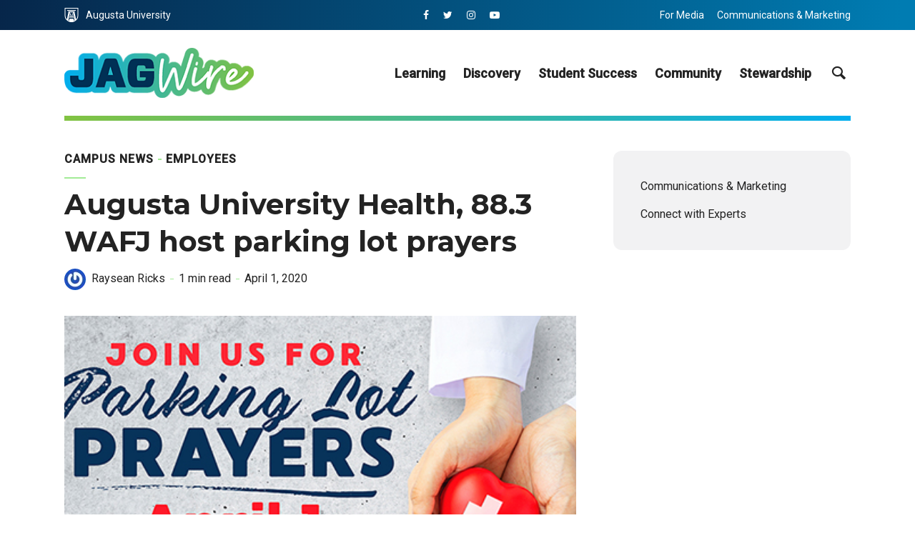

--- FILE ---
content_type: text/html; charset=UTF-8
request_url: https://jagwire.augusta.edu/augusta-university-health-88-3-wafj-host-parking-lot-prayers/
body_size: 22487
content:
<!DOCTYPE html>
<html lang="en-US" prefix="og: http://ogp.me/ns# fb: http://ogp.me/ns/fb#" class="no-js no-svg">
	<head>
		<meta charset="UTF-8">
		<meta name="viewport" content="width=device-width, initial-scale=1">
		<link rel="profile" href="https://gmpg.org/xfn/11">
		<title>Augusta University Health, 88.3 WAFJ host parking lot prayers &#8211; Jagwire</title>
<meta name='robots' content='max-image-preview:large' />
<link rel='dns-prefetch' href='//www.googletagmanager.com' />
<link rel='dns-prefetch' href='//fonts.googleapis.com' />
<link rel="alternate" type="application/rss+xml" title="Jagwire &raquo; Feed" href="https://jagwire.augusta.edu/feed/" />
<link rel="alternate" title="oEmbed (JSON)" type="application/json+oembed" href="https://jagwire.augusta.edu/wp-json/oembed/1.0/embed?url=https%3A%2F%2Fjagwire.augusta.edu%2Faugusta-university-health-88-3-wafj-host-parking-lot-prayers%2F" />
<link rel="alternate" title="oEmbed (XML)" type="text/xml+oembed" href="https://jagwire.augusta.edu/wp-json/oembed/1.0/embed?url=https%3A%2F%2Fjagwire.augusta.edu%2Faugusta-university-health-88-3-wafj-host-parking-lot-prayers%2F&#038;format=xml" />
		<style>
			.lazyload,
			.lazyloading {
				max-width: 100%;
			}
		</style>
		<style id='wp-img-auto-sizes-contain-inline-css' type='text/css'>
img:is([sizes=auto i],[sizes^="auto," i]){contain-intrinsic-size:3000px 1500px}
/*# sourceURL=wp-img-auto-sizes-contain-inline-css */
</style>
<link rel='stylesheet' id='sby_styles-css' href='https://jagwire.augusta.edu/wp-content/plugins/youtube-feed-pro/css/sb-youtube.min.css?ver=2.6.0' type='text/css' media='all' />
<style id='wp-emoji-styles-inline-css' type='text/css'>

	img.wp-smiley, img.emoji {
		display: inline !important;
		border: none !important;
		box-shadow: none !important;
		height: 1em !important;
		width: 1em !important;
		margin: 0 0.07em !important;
		vertical-align: -0.1em !important;
		background: none !important;
		padding: 0 !important;
	}
/*# sourceURL=wp-emoji-styles-inline-css */
</style>
<link rel='stylesheet' id='wp-block-library-css' href='https://jagwire.augusta.edu/wp-includes/css/dist/block-library/style.min.css?ver=51025476359c2b107f7742e62eedc316' type='text/css' media='all' />
<style id='classic-theme-styles-inline-css' type='text/css'>
/*! This file is auto-generated */
.wp-block-button__link{color:#fff;background-color:#32373c;border-radius:9999px;box-shadow:none;text-decoration:none;padding:calc(.667em + 2px) calc(1.333em + 2px);font-size:1.125em}.wp-block-file__button{background:#32373c;color:#fff;text-decoration:none}
/*# sourceURL=/wp-includes/css/classic-themes.min.css */
</style>
<style id='global-styles-inline-css' type='text/css'>
:root{--wp--preset--aspect-ratio--square: 1;--wp--preset--aspect-ratio--4-3: 4/3;--wp--preset--aspect-ratio--3-4: 3/4;--wp--preset--aspect-ratio--3-2: 3/2;--wp--preset--aspect-ratio--2-3: 2/3;--wp--preset--aspect-ratio--16-9: 16/9;--wp--preset--aspect-ratio--9-16: 9/16;--wp--preset--color--black: #000000;--wp--preset--color--cyan-bluish-gray: #abb8c3;--wp--preset--color--white: #ffffff;--wp--preset--color--pale-pink: #f78da7;--wp--preset--color--vivid-red: #cf2e2e;--wp--preset--color--luminous-vivid-orange: #ff6900;--wp--preset--color--luminous-vivid-amber: #fcb900;--wp--preset--color--light-green-cyan: #7bdcb5;--wp--preset--color--vivid-green-cyan: #00d084;--wp--preset--color--pale-cyan-blue: #8ed1fc;--wp--preset--color--vivid-cyan-blue: #0693e3;--wp--preset--color--vivid-purple: #9b51e0;--wp--preset--color--opinion-acc: #003359;--wp--preset--color--opinion-txt: #232323;--wp--preset--color--opinion-bg: #ffffff;--wp--preset--color--opinion-bg-light: #f2f2f3;--wp--preset--gradient--vivid-cyan-blue-to-vivid-purple: linear-gradient(135deg,rgb(6,147,227) 0%,rgb(155,81,224) 100%);--wp--preset--gradient--light-green-cyan-to-vivid-green-cyan: linear-gradient(135deg,rgb(122,220,180) 0%,rgb(0,208,130) 100%);--wp--preset--gradient--luminous-vivid-amber-to-luminous-vivid-orange: linear-gradient(135deg,rgb(252,185,0) 0%,rgb(255,105,0) 100%);--wp--preset--gradient--luminous-vivid-orange-to-vivid-red: linear-gradient(135deg,rgb(255,105,0) 0%,rgb(207,46,46) 100%);--wp--preset--gradient--very-light-gray-to-cyan-bluish-gray: linear-gradient(135deg,rgb(238,238,238) 0%,rgb(169,184,195) 100%);--wp--preset--gradient--cool-to-warm-spectrum: linear-gradient(135deg,rgb(74,234,220) 0%,rgb(151,120,209) 20%,rgb(207,42,186) 40%,rgb(238,44,130) 60%,rgb(251,105,98) 80%,rgb(254,248,76) 100%);--wp--preset--gradient--blush-light-purple: linear-gradient(135deg,rgb(255,206,236) 0%,rgb(152,150,240) 100%);--wp--preset--gradient--blush-bordeaux: linear-gradient(135deg,rgb(254,205,165) 0%,rgb(254,45,45) 50%,rgb(107,0,62) 100%);--wp--preset--gradient--luminous-dusk: linear-gradient(135deg,rgb(255,203,112) 0%,rgb(199,81,192) 50%,rgb(65,88,208) 100%);--wp--preset--gradient--pale-ocean: linear-gradient(135deg,rgb(255,245,203) 0%,rgb(182,227,212) 50%,rgb(51,167,181) 100%);--wp--preset--gradient--electric-grass: linear-gradient(135deg,rgb(202,248,128) 0%,rgb(113,206,126) 100%);--wp--preset--gradient--midnight: linear-gradient(135deg,rgb(2,3,129) 0%,rgb(40,116,252) 100%);--wp--preset--font-size--small: 16px;--wp--preset--font-size--medium: 20px;--wp--preset--font-size--large: 30px;--wp--preset--font-size--x-large: 42px;--wp--preset--font-size--normal: 20px;--wp--preset--font-size--huge: 40px;--wp--preset--spacing--20: 0.44rem;--wp--preset--spacing--30: 0.67rem;--wp--preset--spacing--40: 1rem;--wp--preset--spacing--50: 1.5rem;--wp--preset--spacing--60: 2.25rem;--wp--preset--spacing--70: 3.38rem;--wp--preset--spacing--80: 5.06rem;--wp--preset--shadow--natural: 6px 6px 9px rgba(0, 0, 0, 0.2);--wp--preset--shadow--deep: 12px 12px 50px rgba(0, 0, 0, 0.4);--wp--preset--shadow--sharp: 6px 6px 0px rgba(0, 0, 0, 0.2);--wp--preset--shadow--outlined: 6px 6px 0px -3px rgb(255, 255, 255), 6px 6px rgb(0, 0, 0);--wp--preset--shadow--crisp: 6px 6px 0px rgb(0, 0, 0);}:where(.is-layout-flex){gap: 0.5em;}:where(.is-layout-grid){gap: 0.5em;}body .is-layout-flex{display: flex;}.is-layout-flex{flex-wrap: wrap;align-items: center;}.is-layout-flex > :is(*, div){margin: 0;}body .is-layout-grid{display: grid;}.is-layout-grid > :is(*, div){margin: 0;}:where(.wp-block-columns.is-layout-flex){gap: 2em;}:where(.wp-block-columns.is-layout-grid){gap: 2em;}:where(.wp-block-post-template.is-layout-flex){gap: 1.25em;}:where(.wp-block-post-template.is-layout-grid){gap: 1.25em;}.has-black-color{color: var(--wp--preset--color--black) !important;}.has-cyan-bluish-gray-color{color: var(--wp--preset--color--cyan-bluish-gray) !important;}.has-white-color{color: var(--wp--preset--color--white) !important;}.has-pale-pink-color{color: var(--wp--preset--color--pale-pink) !important;}.has-vivid-red-color{color: var(--wp--preset--color--vivid-red) !important;}.has-luminous-vivid-orange-color{color: var(--wp--preset--color--luminous-vivid-orange) !important;}.has-luminous-vivid-amber-color{color: var(--wp--preset--color--luminous-vivid-amber) !important;}.has-light-green-cyan-color{color: var(--wp--preset--color--light-green-cyan) !important;}.has-vivid-green-cyan-color{color: var(--wp--preset--color--vivid-green-cyan) !important;}.has-pale-cyan-blue-color{color: var(--wp--preset--color--pale-cyan-blue) !important;}.has-vivid-cyan-blue-color{color: var(--wp--preset--color--vivid-cyan-blue) !important;}.has-vivid-purple-color{color: var(--wp--preset--color--vivid-purple) !important;}.has-black-background-color{background-color: var(--wp--preset--color--black) !important;}.has-cyan-bluish-gray-background-color{background-color: var(--wp--preset--color--cyan-bluish-gray) !important;}.has-white-background-color{background-color: var(--wp--preset--color--white) !important;}.has-pale-pink-background-color{background-color: var(--wp--preset--color--pale-pink) !important;}.has-vivid-red-background-color{background-color: var(--wp--preset--color--vivid-red) !important;}.has-luminous-vivid-orange-background-color{background-color: var(--wp--preset--color--luminous-vivid-orange) !important;}.has-luminous-vivid-amber-background-color{background-color: var(--wp--preset--color--luminous-vivid-amber) !important;}.has-light-green-cyan-background-color{background-color: var(--wp--preset--color--light-green-cyan) !important;}.has-vivid-green-cyan-background-color{background-color: var(--wp--preset--color--vivid-green-cyan) !important;}.has-pale-cyan-blue-background-color{background-color: var(--wp--preset--color--pale-cyan-blue) !important;}.has-vivid-cyan-blue-background-color{background-color: var(--wp--preset--color--vivid-cyan-blue) !important;}.has-vivid-purple-background-color{background-color: var(--wp--preset--color--vivid-purple) !important;}.has-black-border-color{border-color: var(--wp--preset--color--black) !important;}.has-cyan-bluish-gray-border-color{border-color: var(--wp--preset--color--cyan-bluish-gray) !important;}.has-white-border-color{border-color: var(--wp--preset--color--white) !important;}.has-pale-pink-border-color{border-color: var(--wp--preset--color--pale-pink) !important;}.has-vivid-red-border-color{border-color: var(--wp--preset--color--vivid-red) !important;}.has-luminous-vivid-orange-border-color{border-color: var(--wp--preset--color--luminous-vivid-orange) !important;}.has-luminous-vivid-amber-border-color{border-color: var(--wp--preset--color--luminous-vivid-amber) !important;}.has-light-green-cyan-border-color{border-color: var(--wp--preset--color--light-green-cyan) !important;}.has-vivid-green-cyan-border-color{border-color: var(--wp--preset--color--vivid-green-cyan) !important;}.has-pale-cyan-blue-border-color{border-color: var(--wp--preset--color--pale-cyan-blue) !important;}.has-vivid-cyan-blue-border-color{border-color: var(--wp--preset--color--vivid-cyan-blue) !important;}.has-vivid-purple-border-color{border-color: var(--wp--preset--color--vivid-purple) !important;}.has-vivid-cyan-blue-to-vivid-purple-gradient-background{background: var(--wp--preset--gradient--vivid-cyan-blue-to-vivid-purple) !important;}.has-light-green-cyan-to-vivid-green-cyan-gradient-background{background: var(--wp--preset--gradient--light-green-cyan-to-vivid-green-cyan) !important;}.has-luminous-vivid-amber-to-luminous-vivid-orange-gradient-background{background: var(--wp--preset--gradient--luminous-vivid-amber-to-luminous-vivid-orange) !important;}.has-luminous-vivid-orange-to-vivid-red-gradient-background{background: var(--wp--preset--gradient--luminous-vivid-orange-to-vivid-red) !important;}.has-very-light-gray-to-cyan-bluish-gray-gradient-background{background: var(--wp--preset--gradient--very-light-gray-to-cyan-bluish-gray) !important;}.has-cool-to-warm-spectrum-gradient-background{background: var(--wp--preset--gradient--cool-to-warm-spectrum) !important;}.has-blush-light-purple-gradient-background{background: var(--wp--preset--gradient--blush-light-purple) !important;}.has-blush-bordeaux-gradient-background{background: var(--wp--preset--gradient--blush-bordeaux) !important;}.has-luminous-dusk-gradient-background{background: var(--wp--preset--gradient--luminous-dusk) !important;}.has-pale-ocean-gradient-background{background: var(--wp--preset--gradient--pale-ocean) !important;}.has-electric-grass-gradient-background{background: var(--wp--preset--gradient--electric-grass) !important;}.has-midnight-gradient-background{background: var(--wp--preset--gradient--midnight) !important;}.has-small-font-size{font-size: var(--wp--preset--font-size--small) !important;}.has-medium-font-size{font-size: var(--wp--preset--font-size--medium) !important;}.has-large-font-size{font-size: var(--wp--preset--font-size--large) !important;}.has-x-large-font-size{font-size: var(--wp--preset--font-size--x-large) !important;}
:where(.wp-block-post-template.is-layout-flex){gap: 1.25em;}:where(.wp-block-post-template.is-layout-grid){gap: 1.25em;}
:where(.wp-block-term-template.is-layout-flex){gap: 1.25em;}:where(.wp-block-term-template.is-layout-grid){gap: 1.25em;}
:where(.wp-block-columns.is-layout-flex){gap: 2em;}:where(.wp-block-columns.is-layout-grid){gap: 2em;}
:root :where(.wp-block-pullquote){font-size: 1.5em;line-height: 1.6;}
/*# sourceURL=global-styles-inline-css */
</style>
<link rel='stylesheet' id='dw-reaction-style-css' href='https://jagwire.augusta.edu/wp-content/plugins/dw-reactions/assets/css/style.css?ver=120004042016' type='text/css' media='all' />
<link rel='stylesheet' id='expertfile-css' href='https://jagwire.augusta.edu/wp-content/plugins/expertfile-expert-content-templates/public/../dist/styles_public.css?ver=1.0.3' type='text/css' media='all' />
<link rel='stylesheet' id='scriptlesssocialsharing-css' href='https://jagwire.augusta.edu/wp-content/plugins/scriptless-social-sharing/includes/css/scriptlesssocialsharing-style.css?ver=3.3.1' type='text/css' media='all' />
<style id='scriptlesssocialsharing-inline-css' type='text/css'>
.scriptlesssocialsharing__buttons a.button { padding: 12px; flex: 1; }@media only screen and (max-width: 767px) { .scriptlesssocialsharing .sss-name { position: absolute; clip: rect(1px, 1px, 1px, 1px); height: 1px; width: 1px; border: 0; overflow: hidden; } }
/*# sourceURL=scriptlesssocialsharing-inline-css */
</style>
<link rel='stylesheet' id='wpa-style-css' href='https://jagwire.augusta.edu/wp-content/plugins/wp-accessibility/css/wpa-style.css?ver=2.3.0' type='text/css' media='all' />
<style id='wpa-style-inline-css' type='text/css'>

.wpa-hide-ltr#skiplinks a, .wpa-hide-ltr#skiplinks a:hover, .wpa-hide-ltr#skiplinks a:visited {
	
}
.wpa-hide-ltr#skiplinks a:active,  .wpa-hide-ltr#skiplinks a:focus {
	background-color: #f1f1f1;
	box-shadow: 0 0 2px 2px rgba(0, 0, 0, 0.6);
	color: #0073aa;
	display: block;
	font-weight: 600;
	height: auto;
	line-height: normal;
	padding: 15px 23px 14px;
	position: absolute;
	left: 6px;
	top: var(--admin-bar-top);
	text-decoration: none;
	text-transform: none;
	width: auto;
	z-index: 100000;
}
	
		:focus { outline: 2px solid #000!important; outline-offset: 2px !important; }
		:root { --admin-bar-top : 7px; }
/*# sourceURL=wpa-style-inline-css */
</style>
<link rel='stylesheet' id='opinion-fonts-css' href='https://fonts.googleapis.com/css?family=Roboto%3A400%2C500%7CMontserrat%3A400%2C700%2C600&#038;subset=latin&#038;ver=1.4.2' type='text/css' media='all' />
<link rel='stylesheet' id='opinion-main-css' href='https://jagwire.augusta.edu/wp-content/themes/opinion/assets/css/min.css?ver=1.4.2' type='text/css' media='all' />
<style id='opinion-main-inline-css' type='text/css'>
@media (min-width: 570px){.container {padding-left: 23px;padding-right: 23px;}}@media (min-width: 970px){.container {padding-left: 26px;padding-right: 26px;}}@media (min-width: 1100px){.container {padding-left: 52px;padding-right: 52px;}.row {margin-left: -26px;margin-right: -26px;}.col, .col-1, .col-10, .col-11, .col-12, .col-2, .col-3, .col-4, .col-5, .col-6, .col-7, .col-8, .col-9, .col-auto,.col-lg, .col-lg-1, .col-lg-10, .col-lg-11, .col-lg-12, .col-lg-2, .col-lg-3, .col-lg-4, .col-lg-5, .col-lg-6, .col-lg-7,.col-lg-8, .col-lg-9, .col-lg-auto, .col-md, .col-md-1, .col-md-10, .col-md-11, .col-md-12, .col-md-2, .col-md-3, .col-md-4,.col-md-5, .col-md-6, .col-md-7, .col-md-8, .col-md-9, .col-md-auto, .col-sm, .col-sm-1, .col-sm-10, .col-sm-11, .col-sm-12, .col-sm-2,.col-sm-3, .col-sm-4, .col-sm-5, .col-sm-6, .col-sm-7, .col-sm-8, .col-sm-9, .col-sm-auto, .col-xl, .col-xl-1, .col-xl-10, .col-xl-11, .col-xl-12,.col-xl-2, .col-xl-3, .col-xl-4, .col-xl-5, .col-xl-6, .col-xl-7, .col-xl-8, .col-xl-9, .col-xl-auto{padding-left: 26px;padding-right: 26px;}}.opinion-top-bar{background-color: #003359;color: #ffffff;}.opinion-top-bar .sub-menu{background-color: #003359;}.opinion-top-bar a{color: #ffffff;}.opinion-top-bar ul li a:before{background-color: #00aeef;}.opinion-top-bar .container{height: 42px;}.opinion-header{font-family: 'Roboto';font-weight: 500;background: #ffffff;color: #232323;font-size: 2rem;}.opinion-header a{font-size: 1.8rem;color: #232323;}.opinion-header li:hover > a,.opinion-action-close:hover,.opinion-header .opinion-menu > li.current-menu-ancestor>a,.opinion-header .opinion-menu > li.current-menu-item>a {color: #00aeef;}.opinion-header .site-title a{font-size: 4.0rem;}.opinion-header .opinion-menu .sub-menu{background: #00aeef;}.opinion-header .opinion-menu .sub-menu .sub-menu{border-left: 1px solid rgba(255,255,255,0.1);}.opinion-header .opinion-menu .sub-menu .opinion-rev.sub-menu{border-left: none;border-right: 1px solid rgba(255,255,255,0.1);}.opinion-header .opinion-menu .sub-menu li a{color: #FFF;}.opinion-header-border {background: rgba(35,35,35,0.1);}body .opinion-header-sticky>.container:first-child{height: 82px;}.opinion-header-sticky .opinion-logo img{max-height: 82px; }ul.opinion-menu .opinion-mega-menu > .sub-menu{top: 80px;}body .opinion-header-sticky ul.opinion-menu .opinion-mega-menu > .sub-menu{top: 61px;}body,#cancel-comment-reply-link{font-family: 'Roboto';font-weight: 400;}body{font-size: 1.6rem;color: #232323;background: #ffffff;}.entry-category a,.section-nav a{color: #232323;}.entry-title,.entry-title a,h1, h2, h3, h4, h5, h6, .h1, .h2, .h3, .h4, .h5, .h6{color: #232323;}.entry-meta-primary a:after{background-color: #003359;}.entry-category a:hover,.section-nav a:hover,.entry-title a:hover,.entry-meta a:hover,.fn a:hover,.slot-title a:hover{background: rgba(35,35,35,0.1);}.entry-category:after,.entry-category a + a:before,.meta-item +.meta-item:before,.section-nav li + li a:before,.section-title + .section-nav:before,.opinion-single .entry-tags:before,.opinion-single .entry-share:before,.section-nav:before{background-color: #232323;}.format-audio .entry-title a:before,.format-gallery .entry-title a:before,.format-video .entry-title a:before,.sticky .entry-title a:before{background-color: #232323;color: #ffffff;}.opinion-duotone .entry-title a:before,.opinion-inverted .entry-title a:before{background-color: #FFF;color: #232323;}.opinion-duotone .entry-media a::after,.opinion-duotone .entry-media a::before {background: #003359;}.opinion-duotone .entry-meta-primary a:after {border: 1px solid rgba(255,255,255,0.8);}.opinion-breadcrumbs{color:rgba(35,35,35,0.5);}.opinion-breadcrumbs a{color: #003359;}.opinion-breadcrumbs a:hover{background: rgba(0,51,89,0.1);}.meks_ess a:hover{background-color: #232323;}a{color: #232323;}.entry-content a,.entry-content li a,.comment-content a{color: #232323;box-shadow: 0 1px 0 rgba(35,35,35,0.5);}.entry-content p a:hover,.entry-content li a:hover,.comment-content a:hover,.entry-content .wp-caption-text a:hover{background: rgba(35,35,35,0.1);}.entry-content blockquote cite a,.entry-content blockquote p a{box-shadow: 0 1px 0 rgba(255,255,255,0.5);}.entry-content blockquote cite a:hover,.entry-content blockquote p a:hover{background: rgba(255,255,255,0.1);}.entry-meta a,.section-meta a{color: #232323;}blockquote{background: #003359;color: #ffffff;}.menu-main .sub-menu li a{font-size: 1.8rem;}thead{background: #232323;color: #ffffff;}code,pre,pre h2{background: #232323;color: #ffffff;}h1,h2,h3,h4,.h1,.h2,.h3,.h4,h5,h6,.h5,.h6,blockquote,.fn,.mks_author_widget h3,.opinion-menu .opinion-mega-menu .opinion-menu-posts li a,.wp-block-cover .wp-block-cover-image-text, .wp-block-cover .wp-block-cover-text, .wp-block-cover h2, .wp-block-cover-image .wp-block-cover-image-text, .wp-block-cover-image .wp-block-cover-text, .wp-block-cover-image h2{font-family: 'Montserrat';font-weight: 700;}h1,h2,h3,h4,.h1,.h2,.h3,.h4,.fn,.mks_author_widget h3,.opinion-menu .opinion-mega-menu .opinion-menu-posts li a{font-size: 2.4rem;}.opinion-menu .opinion-mega-menu .opinion-menu-posts li a{font-size:1.6rem;}h5,h6,.h5,.h6{font-size: 2rem;}.section-title{font-size: 2.4rem;}.opinion-sidebar,.font-small,.font-medium,.entry-summary,.opinion-footer,.wp-block-quote cite{font-size: 1.6rem;line-height:1.5;}.h2-md,.fn,.wp-block-cover-image .wp-block-cover-image-text, .wp-block-cover-image .wp-block-cover-text, .wp-block-cover-image h2, .wp-block-cover .wp-block-cover-image-text, .wp-block-cover .wp-block-cover-text, .wp-block-cover h2{font-size: 1.8rem;}.opinion-header > .container:first-child{height: 90px;}.opinion-header .site-title img{max-height: 70px;}@media (min-width: 570px){body{font-size: 1.8rem;}.opinion-header > .container:first-child{height: 110px;}.opinion-header .site-title img{max-height: 90px;}.h2-md{font-size: 2.4rem;}.opinion-single-cover{height: 487px;}.opinion-page-cover{height: 487px;}.opinion-category-cover{height: 375px;}.opinion-layout-h-cover{height: 464px;}.opinion-layout-l-cover{height: 473px;}.opinion-layout-m{height: 557px;}.opinion-layout-m-cover{height: 464px;}.entry-category a,.section-nav a,.section-category a,.entry-meta,.section-meta{font-size: 1.6rem;}.opinion-layout-small .entry-category a{font-size: 1.5rem;}}@media (min-width: 970px){body{font-size: 2.0rem;}h1,.h1,.section-title{font-size: 3.2rem;}h2,.h2,.h2-md {font-size: 3rem;}h3,.h3,.wp-block-cover .wp-block-cover-image-text, .wp-block-cover .wp-block-cover-text, .wp-block-cover h2, .wp-block-cover-image .wp-block-cover-image-text, .wp-block-cover-image .wp-block-cover-text, .wp-block-cover-image h2 {font-size: 2.6rem;}h4,.h4 {font-size: 2.2rem;}h5,.h5,.mks_author_widget h3 {font-size: 2rem;}h6,.h6,.fn,blockquote{font-size: 1.8rem;}.font-medium{font-size: 1.8rem;}.opinion-header > .container:first-child{height: 120px;}.opinion-header .site-title img{max-height: 100px;}.opinion-single-cover{height: 650px;}.opinion-page-cover{height: 650px;}.opinion-category-cover{height: 500px;}.opinion-layout-h-cover{height: 619px;}.opinion-layout-l-cover{height: 515px;}.opinion-layout-m{height: 619px;}.opinion-layout-m-cover{height: 619px;}}@media (min-width: 1100px){h1,.h1{font-size: 4.0rem;}h2,.h2,.h2-md {font-size: 3.2rem;}h3,.h3 {font-size: 2.4rem;}h4,.h4 {font-size: 2.0rem;}h5,.h5,.mks_author_widget h3 {font-size: 2.2rem;}h6,.h6,.fn,blockquote{font-size: 2.0rem;}.section-title{font-size: 4.0rem;}}.opinion-bg-light,.opinion-comments .comment-respond{background: #f2f2f3;color: #232323;}.opinion-sidebar a,.widget_calendar table caption{color: #232323;}.widget p a:hover,.widget li a:hover,.widget .entry-header a:hover{background-color: rgba(35,35,35,0.1);}.widget-title{font-family: 'Montserrat';font-weight: 600;font-size: 2.0rem;}.widget_calendar table tbody td a{background: hsla(275, 23%, 67%, .8);}.comment-author-link,.recentcomments{color: rgba(77,70,79,.6);}.widget .mks_social_widgetli a:hover{background-color: rgba(77,70,79,1);opacity: 1;}.widget .wp-caption-text:after{background: rgba(77,70,79,1);}.opinion-inverted .widget-title,.mks_author_widget .opinion-inverted h3{color: #ffffff;}.mks_ads_widget .opinion-inverted .widget-title{color: #232323;}.widget .opinion-invertedp a:hover,.widget .opinion-inverted li a:hover{background-color: rgba(255,255,255,0.1);}.opinion-footer{background-color: #003359;}.opinion-footer,.opinion-footer a,.opinion-footer .widget-title{color: #ffffff;}.opinion-prefooter a:hover{color: #00aeef;}.opinion-footer-widgets .widget a:hover{background: rgba(255,255,255,0.1);}.opinion-footer-widgets .comment-author-link,.opinion-footer-widgets .recentcomments{color: rgba(255,255,255,0.6);}.opinion-footer-widgets button,.opinion-footer-widgets input[type=submit]{background: #00aeef;color: #ffffff;}.opinion-footer-widgets button:hover,.opinion-footer-widgets input[type=submit]:hover,.opinion-footer-widgets .widget .tagcloud a:hover{background: #ffffff;color: #003359;}.opinion-footer-widgets .wp-caption-text:after{background: #ffffff;}.opinion-footer-widgets .widget .tagcloud a{border-color: rgba(255,255,255,0.5);color: #ffffff;}.opinion-postfooter a{box-shadow: 0 1px 0 rgba(255,255,255,0.5);}.opinion-postfooter a:hover{background: rgba(255,255,255,0.1);}.opinion-postfooter:before{background: #ffffff;}.opinion-button,.entry-content .opinion-button,input[type="submit"],.comment-reply-link,.opinion-pagination a,.widget .mks_read_more a,.widget .mks_autor_link_wrap a,button,.meks-instagram-follow-link .meks-widget-cta,.opinion-comments .page-numbers li a,ul.mks_social_widget_ul li a,body div.wpforms-container-full .wpforms-form input[type=submit], body div.wpforms-container-full .wpforms-form button[type=submit], body div.wpforms-container-full .wpforms-form .wpforms-page-button{background-color: #003359;color: #ffffff;}.opinion-button:hover,.entry-content .opinion-button:hover,input[type="submit"]:hover,.comment-reply-link:hover,.opinion-pagination a:hover,.widget .mks_read_more a:hover,.widget .mks_autor_link_wrap a:hover,button:hover,.meks-instagram-follow-link .meks-widget-cta:hover,.opinion-comments .page-numbers li a:hover,ul.mks_social_widget_ul li a:hover,body div.wpforms-container-full .wpforms-form input[type=submit]:hover, body div.wpforms-container-full .wpforms-form button[type=submit]:hover, body div.wpforms-container-full .wpforms-form .wpforms-page-button:hover,body div.wpforms-container-full .wpforms-form input[type=submit]:focus, body div.wpforms-container-full .wpforms-form button[type=submit]:focus, body div.wpforms-container-full .wpforms-form .wpforms-page-button:focus {background: #232323;}.opinion-button.opinion-button-hollow,.opinion-single .entry-tags a,.comment-reply-link,.page-numbers.current,.widget .tagcloud a,.opinion-comments .page-numbers li span{background: transparent;color:#232323;border-color: rgba(35,35,35,0.5);}.opinion-button.opinion-button-hollow:hover,.opinion-single .entry-tags a:hover,.comment-reply-link:hover,.widget .tagcloud a:hover,#cancel-comment-reply-link:hover{background: #232323;color: #ffffff;}.entry-content a.mks_button:hover,.entry-content a.mks_ico:hover{background-color: #232323 !important;}.opinion-sticky-bottom{background: #ffffff;}input[type=number], input[type=text], input[type=email], input[type=url], input[type=tel], input[type=password], input[type=date], input[type=search], select, textarea {background: #ffffff;border-color: rgba(35,35,35,0.2);}::-webkit-input-placeholder {border-color: rgba(35,35,35,0.5);}::-moz-placeholder {border-color: rgba(35,35,35,0.5);}:-ms-input-placeholder {border-color: rgba(35,35,35,0.5);}:-moz-placeholder {border-color: rgba(35,35,35,0.5);}.opinion-pagination{border-color: rgba(35,35,35,0.1);}.double-bounce1, .double-bounce2{background-color: rgba(0,51,89,0.5);}.opinion-inverted .opinion-button.opinion-button-hollow{color: #FFF;border-color: rgba(255, 255, 255, 0.5);}.opinion-inverted .opinion-button:hover,.opinion-inverted .entry-content .opinion-button:hover,.opinion-inverted input[type="submit"]:hover,.opinion-inverted .comment-reply-link:hover,.opinion-inverted .opinion-pagination a:hover,.opinion-inverted .page-numbers.current:hover,.widget .opinion-inverted .mks_read_more a:hover,.widget .opinion-inverted .mks_autor_link_wrap a:hover,.widget .opinion-inverted .meks-instagram-follow-link .meks-widget-cta:hover,.opinion-inverted button:hover,.opinion-section-instagram .meks-instagram-follow-link .meks-widget-cta,.opinion-section-instagram .opinion-button,.opinion-module-slider .owl-nav.container .opinion-button,.widget .opinion-inverted ul.mks_social_widget_ul li a:hover,.gallery-columns-1 .opinion-button,.wp-block-gallery.columns-1 .opinion-button {background: #ffffff;color: #232323;}.widget .opinion-inverted ul.mks_social_widget_ul li a:hover:before{color: #232323;}.entry-content .opinion-inverted p a,.comment-content blockquote a{color: #ffffff;box-shadow: 0 1px 0 rgba(255,255,255,0.5);}.entry-content .opinion-inverted p a:hover,.comment-content blockquote a:hover{background: rgba(255,255,255,0.1);}.opinion-section-instagram .meks-instagram-follow-link .meks-widget-cta:hover,.opinion-section-instagram .opinion-button:hover,.opinion-module-slider .owl-nav.container .opinion-button:hover,.gallery-columns-1 .opinion-button:hover,.wp-block-gallery.columns-1 .opinion-button:hover{background: #232323;color: #ffffff;}.opinion-inverted{background-color: #232323;color: #ffffff;}.opinion-inverted a,.comment-content blockquote cite a,.entry-content blockquote cite a,.entry-content blockquote p a,.opinion-inverted .entry-header,.opinion-inverted .entry-category a,.opinion-inverted .entry-title a,.opinion-inverted .entry-meta a,.opinion-inverted .section-title{color: #ffffff;}.opinion-inverted .entry-category:after,.opinion-inverted .entry-category a + a:before,.opinion-inverted .meta-item +.meta-item:before{background-color: #ffffff;}.opinion-inverted .entry-category a:hover,.opinion-inverted .section-nav a:hover,.opinion-inverted .entry-title a:hover,.opinion-inverted .entry-meta a:hover,.opinion-inverted a:hover{background: rgba(255,255,255,0.1);}.opinion-inverted p a{box-shadow: 0 1px 0 rgba(255,255,255,0.5);}.opinion-inverted p a:hover{background: rgba(255,255,255,0.1);}.opinion-accent{background-color: #003359;}.opinion-accent button,.opinion-accent .meks-instagram-follow-link .meks-widget-cta,.opinion-accent .mks_autor_link_wrap a{background-color: #232323;}body .entry-content .wp-audio-shortcode .mejs-controls{background-color: #003359;}.wp-block-image figcaption{color: #232323;}.entry-content .wp-block-button__link{background: #003359;color: #ffffff;}.is-style-outline .wp-block-button__link{border: 2px solid #232323;color: #232323;}.wp-block-button__link:hover{background-color: #232323;color: #ffffff;}.wp-block-separator{border-color: #232323;}.wp-block-pullquote:not(.is-style-solid-color){border-top:4px solid #003359;border-bottom:4px solid #003359;color: #232323;}.wp-block-pullquote:not(.is-style-solid-color) blockquote{color: #232323;}.opinion-sidebar-none .wp-block-pullquote.alignfull.is-style-solid-color{box-shadow: -526px 0 0 #003359, -1052px 0 0 #003359,526px 0 0 #003359, 1052px 0 0 #003359;}@media (min-width: 970px){img.size-opinion-a{ height: 619px;}img.size-opinion-b{ height: 478px;}img.size-opinion-c{ height: 295px;}img.size-opinion-d{ height: 249px;}img.size-opinion-e{ height: 350px;}img.size-opinion-f{ height: 204px;}img.size-opinion-o{ height: 619px;}img.size-opinion-o-cover{ height: 619px;}img.size-opinion-single-regular{ height: 478px;}img.size-opinion-single-regular-w{ height: 547px;}img.size-opinion-single-wide{ height: 734px;}img.size-opinion-single-cover{ height: 650px;}img.size-opinion-page-regular{ height: 403px;}img.size-opinion-page-regular-w{ height: 462px;}}.has-small-font-size{ font-size: 1.3rem;}.has-large-font-size{ font-size: 2.1rem;}.has-huge-font-size{ font-size: 2.4rem;}@media(min-width: 570px){.has-small-font-size{ font-size: 1.6rem;}.has-normal-font-size{ font-size: 2.0rem;}.has-large-font-size{ font-size: 3.0rem;}.has-huge-font-size{ font-size: 4.0rem;}}.has-opinion-acc-background-color{ background-color: #003359;}.has-opinion-acc-color{ color: #003359;}.has-opinion-txt-background-color{ background-color: #232323;}.has-opinion-txt-color{ color: #232323;}.has-opinion-bg-background-color{ background-color: #ffffff;}.has-opinion-bg-color{ color: #ffffff;}.has-opinion-bg-light-background-color{ background-color: #f2f2f3;}.has-opinion-bg-light-color{ color: #f2f2f3;}.opinion-header .site-title a{text-transform: none;}.site-description{text-transform: none;}.opinion-header a{text-transform: none;}.opinion-top-bar{text-transform: none;}.widget-title{text-transform: uppercase;}.section-title{text-transform: none;}.entry-title{text-transform: none;}
/*# sourceURL=opinion-main-inline-css */
</style>
<link rel='stylesheet' id='opinion_child_load_scripts-css' href='https://jagwire.augusta.edu/wp-content/themes/opinion-child/style.css?ver=1.4.2' type='text/css' media='screen' />
<link rel='stylesheet' id='searchwp-forms-css' href='https://jagwire.augusta.edu/wp-content/plugins/searchwp/assets/css/frontend/search-forms.css?ver=4.3.17' type='text/css' media='all' />
<script type="text/javascript" src="https://jagwire.augusta.edu/wp-includes/js/jquery/jquery.min.js?ver=3.7.1" id="jquery-core-js"></script>
<script type="text/javascript" src="https://jagwire.augusta.edu/wp-includes/js/jquery/jquery-migrate.min.js?ver=3.4.1" id="jquery-migrate-js"></script>
<script type="text/javascript" id="dw-reaction-script-js-extra">
/* <![CDATA[ */
var dw_reaction = {"ajax":"https://jagwire.augusta.edu/wp-admin/admin-ajax.php"};
//# sourceURL=dw-reaction-script-js-extra
/* ]]> */
</script>
<script type="text/javascript" src="https://jagwire.augusta.edu/wp-content/plugins/dw-reactions/assets/js/script.js?ver=120004042016" id="dw-reaction-script-js"></script>
<script type="text/javascript" src="https://jagwire.augusta.edu/wp-content/plugins/expertfile-expert-content-templates/public/../dist/analyticly.js?ver=51025476359c2b107f7742e62eedc316" id="expertfile-analytics-js"></script>

<!-- Google tag (gtag.js) snippet added by Site Kit -->
<!-- Google Analytics snippet added by Site Kit -->
<script type="text/javascript" src="https://www.googletagmanager.com/gtag/js?id=G-89H7L0EHJP" id="google_gtagjs-js" async></script>
<script type="text/javascript" id="google_gtagjs-js-after">
/* <![CDATA[ */
window.dataLayer = window.dataLayer || [];function gtag(){dataLayer.push(arguments);}
gtag("set","linker",{"domains":["jagwire.augusta.edu"]});
gtag("js", new Date());
gtag("set", "developer_id.dZTNiMT", true);
gtag("config", "G-89H7L0EHJP", {"googlesitekit_post_type":"post","googlesitekit_post_date":"20200401","googlesitekit_post_author":"Raysean Ricks","googlesitekit_post_categories":"Campus News; Employees"});
//# sourceURL=google_gtagjs-js-after
/* ]]> */
</script>
<link rel="https://api.w.org/" href="https://jagwire.augusta.edu/wp-json/" /><link rel="alternate" title="JSON" type="application/json" href="https://jagwire.augusta.edu/wp-json/wp/v2/posts/76918" /><link rel="EditURI" type="application/rsd+xml" title="RSD" href="https://jagwire.augusta.edu/xmlrpc.php?rsd" />
<link rel="canonical" href="https://jagwire.augusta.edu/augusta-university-health-88-3-wafj-host-parking-lot-prayers/" />
<meta name="cludo" content="noindex">
<meta name="generator" content="Redux 4.5.10" /><meta name="generator" content="Site Kit by Google 1.170.0" />		<script>
			document.documentElement.className = document.documentElement.className.replace('no-js', 'js');
		</script>
				<style>
			.no-js img.lazyload {
				display: none;
			}

			figure.wp-block-image img.lazyloading {
				min-width: 150px;
			}

			.lazyload,
			.lazyloading {
				--smush-placeholder-width: 100px;
				--smush-placeholder-aspect-ratio: 1/1;
				width: var(--smush-image-width, var(--smush-placeholder-width)) !important;
				aspect-ratio: var(--smush-image-aspect-ratio, var(--smush-placeholder-aspect-ratio)) !important;
			}

						.lazyload, .lazyloading {
				opacity: 0;
			}

			.lazyloaded {
				opacity: 1;
				transition: opacity 400ms;
				transition-delay: 0ms;
			}

					</style>
		<meta name="generator" content="Elementor 3.34.2; features: additional_custom_breakpoints; settings: css_print_method-external, google_font-enabled, font_display-auto">
			<style>
				.e-con.e-parent:nth-of-type(n+4):not(.e-lazyloaded):not(.e-no-lazyload),
				.e-con.e-parent:nth-of-type(n+4):not(.e-lazyloaded):not(.e-no-lazyload) * {
					background-image: none !important;
				}
				@media screen and (max-height: 1024px) {
					.e-con.e-parent:nth-of-type(n+3):not(.e-lazyloaded):not(.e-no-lazyload),
					.e-con.e-parent:nth-of-type(n+3):not(.e-lazyloaded):not(.e-no-lazyload) * {
						background-image: none !important;
					}
				}
				@media screen and (max-height: 640px) {
					.e-con.e-parent:nth-of-type(n+2):not(.e-lazyloaded):not(.e-no-lazyload),
					.e-con.e-parent:nth-of-type(n+2):not(.e-lazyloaded):not(.e-no-lazyload) * {
						background-image: none !important;
					}
				}
			</style>
			
<!-- Google Tag Manager snippet added by Site Kit -->
<script type="text/javascript">
/* <![CDATA[ */

			( function( w, d, s, l, i ) {
				w[l] = w[l] || [];
				w[l].push( {'gtm.start': new Date().getTime(), event: 'gtm.js'} );
				var f = d.getElementsByTagName( s )[0],
					j = d.createElement( s ), dl = l != 'dataLayer' ? '&l=' + l : '';
				j.async = true;
				j.src = 'https://www.googletagmanager.com/gtm.js?id=' + i + dl;
				f.parentNode.insertBefore( j, f );
			} )( window, document, 'script', 'dataLayer', 'GTM-NLPZSZ2' );
			
/* ]]> */
</script>

<!-- End Google Tag Manager snippet added by Site Kit -->
		<style type="text/css" id="wp-custom-css">
			.sr-only {
	border: 0 !important;
	clip: rect(1px, 1px, 1px, 1px) !important;
	-webkit-clip-path: inset(50%) !important;
	clip-path: inset(50%) !important; 
	height: 1px !important;
	margin: -1px !important;
	overflow: hidden !important;
	padding: 0 !important;
	position: absolute !important;
	width: 1px !important;
	white-space: nowrap !important; 
}
span.sss-name {
    font-weight: normal;
    font-size: 15px;
}
.sr-only-focusable:focus,
.sr-only-focusable:active {
	clip: auto !important;
	-webkit-clip-path: none !important;
	clip-path: none !important;
	height: auto !important;
	margin: auto !important;
	overflow: visible !important;
	width: auto !important;
	white-space: normal !important;
}
.opinion-action-overlay {
    background: rgb(51 51 51 / 76%);
}
input[type=search] {
    color: #000;
    background: #fff;
}
.opinion-top-bar a:focus {
    outline: 2px dotted #fff !important;
    outline-offset: -2px !important;
}
.opinion-site-branding:focus-within {
    outline: 2px solid #000 !important;
    outline-offset: 2px;
    border-radius: 10px;
}
.wp-block-image .aligncenter>figcaption, .wp-block-image .alignleft>figcaption, .wp-block-image .alignright>figcaption, .wp-block-image.is-resized>figcaption {display: table-caption; text-wrap: balance; text-align: center;}
@media (max-width:568px) {
.wp-block-image .aligncenter>figcaption, .wp-block-image .alignleft>figcaption, .wp-block-image .alignright>figcaption, .wp-block-image.is-resized>figcaption {display:block}
}
.wp-block-image.size-full>figcaption {
    display: block;
}
.opinion-inverted a:focus, .opinion-accent a:focus, .in-the-wild-section a:focus, #opinion-footer a:focus {
    outline: 2px solid #fff !important;
    outline-offset: 2px !important;
}
.opinion-sidebar .widget>div {
    border-radius: 12px;
}
.opinion-primary-meta-small .entry-meta-primary a {
    background: #003359;
    border-radius: 50em;
}
.opinion-prefooter img {
    height: 80px;
    margin: auto;
}
.opinion-inverted .entry-category:after, .opinion-inverted .entry-category a + a:before, .opinion-inverted .meta-item +.meta-item:before {
    background-color: #44D62C;
}
.entry-category:after, .entry-category a + a:before, .meta-item +.meta-item:before, .section-nav li + li a:before, .section-title + .section-nav:before, .opinion-single .entry-tags:before, .section-nav:before {
    background-color: #44D62C;
}
.entry-content .owl-item .gallery-caption {
    display: block!important;
    text-shadow: 2px 2px 2px #000;
}
.entry-content a, .entry-content li a, .comment-content a {
    color: #003359;
    box-shadow: 0 1px 0 rgb(0 174 239 / 50%);
    font-weight: 600;
}
.entry-content p a:hover, .entry-content li a:hover, .comment-content a:hover, .entry-content .wp-caption-text a:hover {
    background: rgba(0, 174, 239, 0.10196078431372549);
}
.page-id-64959 .opinion-section.opinion-module-0.opinion-module-text {
    margin-top: 0;
}
.page-id-64959 .opinion-duotone .entry-media a::after, .opinion-duotone .entry-media a::before {
    background: rgba(1, 10, 16, 0.71);
}
.page-id-64959 .opinion-section-instagram {display:none;}
.author-avatar img,
.avatar.alignnone {
    width: auto !important;
    margin: 0 !important;
    max-width: 100% !important;
}
.avatar-30 {
    max-height: 30px!important;
}
.avatar-80 {
    max-height: 80px!important;
}
.opinion-module-text a {
    color: #003359;
	font-weight:bold;
    box-shadow: 0 1px 0 rgba(93,96,99,0.5);
}
.opinion-module-text p a:hover {
background: rgba(93,96,99,0.1);
}
.page-id-2424 .opinion-module-1 .entry-meta {
    display: none;
}
.opinion-postfooter:before {
    background: #44D62C;
}
.events .event {
  border-bottom: 1px solid rgba(0, 0, 0, 0.05);
  margin-bottom: 30px;
  padding-bottom: 30px;
  min-height:200px;
}
.events .event:last-child {
  border-bottom: none;
  margin-bottom: 0;
}
.events .event aside {
     padding-left: 80px;
   
}
.events .event aside header {
  font-size: 18px;
  margin-bottom: 8px;
}
			
.event-header {margin:10px 0;}			
.event-header a {
    font-size: 18px;

}			
.events .event aside .additional-info {
  color: #767676;
  font-size: 12px;
  margin-bottom: 10px;
}
.events .event aside .description p {
  margin: 10px 0;
}
.events .event .date {
  background-color: #012951;
  color: #fff;
  float: left;
  height: 70px;
  overflow: hidden;
  width: 70px;
}
.events .event .date .day {
    bottom: 1px;
    font-size: 60px;
    font-weight: 800;
    position: relative;
    right: -8px;
    line-height: 50px;
}
.events .event .date .month {
  font-size: 14px;
  padding-top: 5px;
  text-align: center;
  text-transform: uppercase;
}
.events.grid .event {
  margin-bottom: 40px;
  padding-bottom: 50px;
}
.events.grid .event .btn {
  position: absolute;
  bottom: 0;
  margin-bottom: 50px;
}			
.events.images .event aside {
  padding-left: 190px;
}
.events.images .event .event-thumbnail {
  display: inline-block;
  float: left;
  position: relative;
}
.events.images .event .event-thumbnail .date {
  bottom: -10px;
  position: absolute;
  right: -10px;
}
.events.images .event .event-thumbnail .event-image {
  height: 165px;
  width: 165px;
  overflow: hidden;
  text-align: center;
  position: relative;
}
.events.images .event .event-thumbnail .event-image:last-child {
  margin-right: 0;
}
.events.images .event .event-thumbnail .event-image .image-wrapper {
  position: relative;
  left: 100%;
  margin-left: -100%;
  position: relative;
}
.events.images .event .event-thumbnail .event-image .image-wrapper img {
  height: 100%;
  width: auto;
}
.events.featured .event aside {
  padding-left: 0;
}
.events.featured .event aside .event-header {
  font-size: 14px;
}
.events.featured .event .event-thumbnail {
  float: none;
  margin-bottom: 20px;
}
.events.featured .event .event-thumbnail .event-image {
  width: 100%;
}
.events.small .link-calendar {
  float: right;
  position: relative;
  top: 25px;
}
.events.small .event {
    border: none;
    margin-bottom: 40px;
    padding: inherit;
	min-height:70px;
    display: block;

}
.events.small .event aside .event-header {
  margin-bottom:8px;
}
.events.small .event aside .additional-info {
    color: #767676;
    font-size: 16px;
    margin-bottom: 0px;
}
.events.small .event .date {
  background-color: #c5c5c5;
}
.events.small .event.nearest .date {
  background-color: #012951;
}
.events.small .event.nearest-second .date {
  background-color: #44D62C;
}
li.construction-button {
    color: #000;
    background-color: #ffeb3b;
    border-top: 10px solid #ffeb3b;
    border-bottom: 10px solid #ffeb3b;
    border-left: none;
    /* opacity: 1; */
    width: 100%;
    padding: 5px 0;
    text-align: center;
    border-right: none;
    border-image: repeating-linear-gradient( 45deg, black, black 4%, #ffeb3b 1%, #ffeb3b 8%) 5;
}			
.btn.btn-framed{    
font-weight: bold;
    border-radius: 0px;
    transition: 0.3s;
    border-width: 2px;
    border-style: solid;
    border-color: rgb(197, 197, 197);
    border-image: initial;
    padding: 8px 18px;
    outline: none !important;
    background-color: transparent;
}
.btn.btn-small{
    font-size: 12px;
    min-height: 30px;
    padding: 5px 10px;	
}

btn.btn-framed.btn-color-grey {color: rgb(37, 37, 37);
    border-color: rgb(197, 197, 197);}


.btn.btn-framed.btn-color-grey:hover {
    background-color: rgb(197, 197, 197);
}
@media (max-width: 767px) {

.events .event {
    margin-bottom: 20px !important;
    padding-bottom: 20px !important;
}

.events.images .event .event-thumbnail {
    float: none;
    width: 100%;
    margin-bottom: 20px;
}

.events.images .event .event-thumbnail .event-image {
   height:auto!important;
    width: 100%;
}

.event-image .image-wrapper {
    left: inherit !important;
    margin-left: inherit !important;
}
.event-image .image-wrapper img {
    height: auto !important;
    width: 100% !important;
}

.events.images .event aside {
    padding-left: 0px;
}

.events.images .event aside .additional-info {
    margin-bottom: 20px;
}
}


#custom_html-17 .opinion-accent {
    background-color: #003359;
    background-image: url(https://jagwire.augusta.edu/wp-content/uploads/sites/15/2019/10/circuitboard.png);
    background-size: cover;
}

@media print {
    body {
        background: #fff none !important;
        color: #000;
    }
    .opinion-order-2, .author-avatar, .opinion-single .entry-tags, .opinion-header.opinion-header-sticky, #opinion-footer, .opinion-header-sticky-active .opinion-header-sticky, .opinion-sticky-bottom, .opinion-sticky-bottom.active, .opinion-related.section-margin, .author-description a.opinion-button, .opinion-section-instagram {
       display: none!important;
}
    .col-12.col-lg-8.opinion-order-1 {
    -ms-flex: 0 0 100%;
    -webkit-box-flex: 0;
    -webkit-flex: 0 0 100%;
    flex: 0 0 100%;
    max-width: 100%;
}
    #wrapper {
        clear: both !important;
        display: block !important;
        float: none !important;
        position: relative !important;
    }
.container {
    max-width: 100%!important;
    width:100%!important;
}

}

.network-sites a {
    padding: 10px;
    color: #237546;
    font-weight: 700;
    text-shadow: none;
    -webkit-transition: color 0.3s;
    -moz-transition: color 0.3s;
    transition: color 0.3s;
}
.network-sites a {
    position: relative;
    display: inline-block;
    margin: 15px 15px;
    outline: none;
    color: #fff;
    text-decoration: none;
    text-transform: uppercase;
    letter-spacing: 1px;
    font-weight: 400;
    text-shadow: 0 0 1px rgba(255,255,255,0.3);
    font-size: 1.2em;
}
.network-sites a:hover::before, .network-sites a:focus::before, .network-sites a:hover::after, .network-sites a:focus::after {
    opacity: 1;
    -webkit-transform: translateY(0px);
    -moz-transform: translateY(0px);
    transform: translateY(0px);
}

.network-sites a::before, .network-sites a::after {
    position: absolute;
    left: 0;
    width: 100%;
    height: 2px;
    background: #fff;
    content: '';
    opacity: 0;
    -webkit-transition: opacity 0.3s, -webkit-transform 0.3s;
    -moz-transition: opacity 0.3s, -moz-transform 0.3s;
    transition: opacity 0.3s, transform 0.3s;
    -webkit-transform: translateY(-10px);
    -moz-transform: translateY(-10px);
    transform: translateY(-10px);
}

.network-sites a:hover::before, .network-sites a:focus::before, .network-sites a:hover::after, .network-sites a:focus::after {
    opacity: 1;
    -webkit-transform: translateY(0px);
    -moz-transform: translateY(0px);
    transform: translateY(0px);
}
.network-sites a::before {
    top: 0;
    -webkit-transform: translateY(-10px);
    -moz-transform: translateY(-10px);
    transform: translateY(-10px);
}
.network-sites a::after {
    bottom: 0;
    -webkit-transform: translateY(10px);
    -moz-transform: translateY(10px);
    transform: translateY(10px);
}
.opinion-prefooter+.opinion-footer-widgets {margin-top: 30px;}
.opinion-postfooter {margin-top: 30px;}
#elementor-library-2 .opinion-bg-light, #elementor-library-3 .opinion-bg-light {
    padding: 0!important;
    background: transparent!important;
}
.feedzy-rss .rss_item {
    border-bottom: none!important;
}
div#widget_meks_instagram .owl-carousel .owl-item img {
    max-height: 200px;
}
.elementor-text-editor p a {
    color: #003359;
    border-bottom: 1px solid #00AEEF;
	font-weight:bold;
}

.elementor-text-editor p a:hover {
    background-color: rgb(0 174 239 / 25%);
}
.opinion-side-by-side .entry-media {
	max-height: fit-content;}

.gradient p, .gradient h3, .gradient h4, .gradient h2, .gradient h5 {
    display: inline-block;
    background: -webkit-gradient(linear, right top, left top, from(#00aeef), to #82c342) !important;
    background: linear-gradient(to left, #00aeef 0%, #82c342 100%) !important;
    -webkit-background-clip: text !important;
    background-clip: text !important;
    -webkit-text-fill-color: transparent !important;
    text-fill-color: transparent !important;
    line-height: normal;
    margin-bottom: 10px;
}
.elementor-widget-sidebar {
    line-height: 1.3;
    font-weight: normal;
    font-size: 18px;
}
.feedzy-rss .rss_item .title {
    font-weight: normal!important;
}
.elementor-widget-sidebar .row {
    margin-bottom: 10px;
}
.widget-title.h6 {
    font-size: 25px;
}
.opinion-header-border {
    background: -webkit-gradient(linear, right top, left top, from(#00aeef), to #82c342) !important;
    background: linear-gradient(to left, #00aeef 0%, #82c342 100%) !important;
}
.opinion-top-bar {
    background-color: #003359;
    color: #ffffff;
    background: linear-gradient(
90deg
, #06264A 0%, #007CB2 98.49%);
}
.opinion-single .entry-tags a {
	    color: #ffffff;
    border-color: rgb(255 255 255 / 50%);
    background: -webkit-gradient(linear, right top, left top, from(#00aeef), to #82c342) !important;
    background: linear-gradient(to left, #00aeef 0%, #82c342 100%) !important;
}
.opinion-single .entry-tags a:hover {
color: #ffffff;
    border-color: rgb(255 255 255 / 50%);
    background: #00AEEF !important;
}
.widget_text, .opinion-author, .entry-header a, .entry-media a  {
    border-radius: 10px;
}
.opinion-layout-l-cover .entry-media a {
    border-radius: 0;
}
picture.opinion-logo, picture.opinion-logo img {
    height: 70px;
}
.opinion-header .menu-item a {
    font-size: 1.8rem;
    color: #232323;
    position: relative;
    font-weight: 600;
    background-image: -webkit-gradient(linear, left bottom, right top, color-stop(5%, #00AEEF), color-stop(95%, #82C342));
    background-image: linear-gradient(to top right, #00AEEF 5%, #82C342 95%);
    background-repeat: no-repeat;
    background-size: 0 0.2em;
    background-position: 0 88%;
    transition: background-size 0.25s ease-in;
}

.opinion-header .menu-item a:hover {
    background-size: 100% .2em;
	  color: #003359!important;
    text-decoration: none!important;
}
#opinion-footer {
    background-color: #003359;
    background: linear-gradient( 90deg , #06264A 0%, #007CB2 98.49%);
}
.opinion-footer a {color:#fff;}
.opinion-postfooter {margin-top: 0;}
.opinion-prefooter img {
    height: 80px;
}

.envato-block__preview{
	overflow: visible;
}

/* Border Radius */
.envato-kit-139-accordion .elementor-widget-container{
	border-radius: 10px !important;
}
.envato-kit-139-map iframe,
.envato-kit-139-slider .slick-slide,
.envato-kit-139-flipbox .elementor-flip-box div{
		border-radius: 10px !important;

}

h1.elementor-heading-title {
    text-shadow: none!important;
}
.opinion-sticky-bottom .slot-title {
    font-weight: bold;
}
.postid-123071 .col-12.col-lg-8.opinion-order-1, .postid-123073 .col-12.col-lg-8.opinion-order-1, .postid-123076 .col-12.col-lg-8.opinion-order-1, .postid-123078 .col-12.col-lg-8.opinion-order-1, .postid-123104 .col-12.col-lg-8.opinion-order-1, .parent-pageid-123071 .col-12.col-lg-8.opinion-order-1, .page-id-123071 .col-12.col-lg-8.opinion-order-1 {
    -ms-flex: 0 0 100%;
    -webkit-box-flex: 0;
    -webkit-flex: 0 0 100%;
    flex: 0 0 100%;
    max-width: 100%;
}
.postid-123071 .opinion-single-cover, .postid-123073 .opinion-single-cover, .postid-123076 .opinion-single-cover, .postid-123078 .opinion-single-cover, .postid-123104 .opinion-single-cover, .parent-pageid-123071 .opinion-page-cover, .page-id-123071 .opinion-page-cover {display:none;}
form#experts-filters button {
    background: transparent!important;
}
a.exfl-no-underline, .exfl-plg a {
    box-shadow: none!important;
}
.exfl-plg #search-wrap {
    display: flex;
    align-items: center;
	  margin-bottom: 0!important;
}
.search-form input[type="text"] {
    color: #000!important;
}
.no-underline a {
    box-shadow: none;
}
@media (min-width: 1100px) {
.page-id-24373 h4, .page-id-24373 .h4 {font-size: 1.8rem;}
}
.page-id-24373 .opinion-layout-h-cover .entry-media {
    margin-top: 7px;
}
.opinion-duotone .entry-media img {
   -webkit-filter: grayscale(0%); 
   filter: grayscale(0%); 
}
.gallery-columns-1 .owl-nav, .wp-block-gallery.columns-1 .owl-nav {bottom: 110px;}
.top-hero-module {
    padding-top: 0 !important;
    padding-bottom: 0 !important;
	    border-top: 5px solid;
    border-image-source: -moz-linear-gradient(to left, #00AEEF, #82c342);
    border-image-source: -webkit-linear-gradient(to left, #00AEEF, #82c342);
    border-image-source: linear-gradient(to left, #00AEEF, #82c342);
    filter: progid:DXImageTransform.Microsoft.gradient( startColorstr='#00AEEF', endColorstr='#82c342', GradientType=1);
    border-image-source: linear-gradient(to left, #00AEEF, #82c342);
    border-image-slice: 1;
}
.top-hero-module .opinion-inverted {
    background: #003359;
}
.top-hero-module .opinion-inverted .opinion-button, .vall-button {
    border: 2px solid #fff;
}
.bring-a-game.opinion-inverted {
    background: #003359;
    background-image: url(https://jagwire.augusta.edu/wp-content/uploads/sites/15/2022/09/shield-solid-1.svg);
    background-position: 40px 33px;
    background-repeat: no-repeat;
    background-size: 45% auto;
	margin-bottom: 0 !important;
}
.in-the-wild-section {
    padding-top: 4rem;
	  padding-bottom:4rem;
	  background: #000;
    background-image: url(https://jagwire.augusta.edu/wp-content/uploads/sites/15/2022/09/online-bg-dark.png);
    background-repeat: no-repeat;
    background-size: cover;
}
.in-the-wild-section h2.section-title.h1 {
    color: #fff;
    text-align: center;
}
.in-the-wild-section .sby_info.sby_info_item {
    background: #fff;
    border-radius: 0 0 5px 5px;
    margin: 0;
    padding: 1rem;
    opacity: 1;
}
.in-the-wild-section .sby_video_title {
    color: #000 !important;
    text-wrap: balance !important;
}
#sby_lightbox .sby_lb_video_thumbnail, #sby_lightbox .sby_video_thumbnail, [id^=sb_youtube_].sb_youtube .sby_video_thumbnail {
    color: #fff;
    background: #000;
}
.experts-section {
    margin-top: 0 !important;
}
.opinion-category-cover .section-head ul.section-nav {
    display: none;
}
@media (min-width: 970px) {
    .opinion-category-cover {
        height: 20vh;
    }
}
@media (max-width:525px) {
.experts-section .section-head-left { flex-direction: column;}
.experts-section .section-head-left h2 {margin-bottom: 2rem;}
}

.entry-content .links {
    display: none !important;
}		</style>
		
    <!-- START - Open Graph and Twitter Card Tags 3.3.8 -->
     <!-- Facebook Open Graph -->
      <meta property="og:locale" content="en_US"/>
      <meta property="og:site_name" content="Jagwire"/>
      <meta property="og:title" content="Augusta University Health, 88.3 WAFJ host parking lot prayers"/>
      <meta property="og:url" content="https://jagwire.augusta.edu/augusta-university-health-88-3-wafj-host-parking-lot-prayers/"/>
      <meta property="og:type" content="article"/>
      <meta property="og:description" content="AU Health and 88.3 WAFJ invites the public to join them in parking lot prayers for our health care workers at 8:30 p.m. Wednesday, April 1 in designated parking lots in the Downtown Augusta Medical District."/>
      <meta property="og:image" content="https://jagwire.augusta.edu/wp-content/uploads/sites/15/2020/04/Unknown-1-1.jpeg"/>
      <meta property="og:image:url" content="https://jagwire.augusta.edu/wp-content/uploads/sites/15/2020/04/Unknown-1-1.jpeg"/>
      <meta property="og:image:secure_url" content="https://jagwire.augusta.edu/wp-content/uploads/sites/15/2020/04/Unknown-1-1.jpeg"/>
      <meta property="article:published_time" content="2020-04-01T10:45:36-04:00"/>
      <meta property="article:modified_time" content="2020-04-01T10:45:38-04:00" />
      <meta property="og:updated_time" content="2020-04-01T10:45:38-04:00" />
      <meta property="article:section" content="Campus News"/>
      <meta property="article:section" content="Employees"/>
      <meta property="article:publisher" content="https://www.facebook.com/AUGUniversity"/>
     <!-- Google+ / Schema.org -->
     <!-- Twitter Cards -->
      <meta name="twitter:title" content="Augusta University Health, 88.3 WAFJ host parking lot prayers"/>
      <meta name="twitter:url" content="https://jagwire.augusta.edu/augusta-university-health-88-3-wafj-host-parking-lot-prayers/"/>
      <meta name="twitter:description" content="AU Health and 88.3 WAFJ invites the public to join them in parking lot prayers for our health care workers at 8:30 p.m. Wednesday, April 1 in designated parking lots in the Downtown Augusta Medical District."/>
      <meta name="twitter:image" content="https://jagwire.augusta.edu/wp-content/uploads/sites/15/2020/04/Unknown-1-1.jpeg"/>
      <meta name="twitter:card" content="summary_large_image"/>
      <meta name="twitter:site" content="@AUG_JAGWIRE"/>
     <!-- SEO -->
      <link rel="canonical" href="https://jagwire.augusta.edu/augusta-university-health-88-3-wafj-host-parking-lot-prayers/"/>
      <meta name="description" content="AU Health and 88.3 WAFJ invites the public to join them in parking lot prayers for our health care workers at 8:30 p.m. Wednesday, April 1 in designated parking lots in the Downtown Augusta Medical District."/>
      <meta name="author" content="Raysean Ricks"/>
      <meta name="publisher" content="Jagwire"/>
     <!-- Misc. tags -->
     <!-- is_singular -->
    <!-- END - Open Graph and Twitter Card Tags 3.3.8 -->
        
    	</head>

	<body data-rsssl=1 class="wp-singular post-template-default single single-post postid-76918 single-format-standard wp-embed-responsive wp-theme-opinion wp-child-theme-opinion-child opinion-sidebar-right opinion-hamburger-hidden opinion-v_1_4_2 opinion-child elementor-default elementor-kit-74523">
		
							
<div class="opinion-top-bar d-none d-md-block">
    <div class="container d-flex justify-content-between align-items-center">

                    <div class="opinion-slot-l">
                	<ul id="menu-top-left-subheader" class="opinion-menu"><li id="menu-item-57338" class="menu-item menu-item-type-custom menu-item-object-custom menu-item-57338"><a href="https://www.augusta.edu/"><img alt="AU Shield" src="https://www.augusta.edu/images/au-shield.svg" style="width: 20px; height:20px; margin-right: 10px;" /> Augusta University</a></li>
</ul>            </div>
                            <div class="opinion-slot-c">
                    <ul id="menu-social-media" class="opinion-menu-social"><li id="menu-item-24387" class="menu-item menu-item-type-custom menu-item-object-custom menu-item-24387"><a href="https://www.facebook.com/AUGUniversity"><span class="opinion-social-name">Facebook</span></a></li>
<li id="menu-item-24388" class="menu-item menu-item-type-custom menu-item-object-custom menu-item-24388"><a href="https://twitter.com/AUG_JAGWIRE"><span class="opinion-social-name">Twitter</span></a></li>
<li id="menu-item-24911" class="menu-item menu-item-type-custom menu-item-object-custom menu-item-24911"><a href="https://instagram.com/aug_university"><span class="opinion-social-name">Instagram</span></a></li>
<li id="menu-item-24389" class="menu-item menu-item-type-custom menu-item-object-custom menu-item-24389"><a href="https://www.youtube.com/c/augustauniversityofficial"><span class="opinion-social-name">Youtube</span></a></li>
</ul>            </div>
                            <div class="opinion-slot-r">
                	<ul id="menu-top-right-subheader" class="opinion-menu"><li id="menu-item-57349" class="menu-item menu-item-type-post_type menu-item-object-page menu-item-57349"><a href="https://jagwire.augusta.edu/for-media/">For Media</a></li>
<li id="menu-item-57340" class="menu-item menu-item-type-custom menu-item-object-custom menu-item-57340"><a href="https://www.augusta.edu/dcm/">Communications &#038; Marketing</a></li>
</ul>            </div>
            </div>
</div>			
	        <header id="opinion-header" class="opinion-header">
		        <div class="container d-flex justify-content-between align-items-center">
		            <div class="opinion-slot-l">
   <div class="opinion-site-branding">
    <span class="site-title h1 "><a href="https://jagwire.augusta.edu/" rel="home"><picture class="opinion-logo"><source media="(min-width: 970px)" data-srcset="https://jagwire.augusta.edu/wp-content/uploads/sites/15/2021/08/jagwire-v27.png"><source data-srcset="https://jagwire.augusta.edu/wp-content/uploads/sites/15/2021/08/jagwire-v27.png"><img data-src="https://jagwire.augusta.edu/wp-content/uploads/sites/15/2021/08/jagwire-v27.png" alt="Jagwire" src="[data-uri]" class="lazyload" style="--smush-placeholder-width: 273px; --smush-placeholder-aspect-ratio: 273/72;"></picture></a></span></div> 
</div>
<div class="opinion-slot-r">
   	    <nav class="menu-jagwire-3-main-menu-container"><ul id="menu-jagwire-3-main-menu" class="opinion-menu"><li id="menu-item-118507" class="menu-item menu-item-type-taxonomy menu-item-object-category menu-item-118507"><a href="https://jagwire.augusta.edu/category/learning/">Learning</a></li>
<li id="menu-item-118508" class="menu-item menu-item-type-taxonomy menu-item-object-category menu-item-118508"><a href="https://jagwire.augusta.edu/category/research/">Discovery</a></li>
<li id="menu-item-118509" class="menu-item menu-item-type-taxonomy menu-item-object-category menu-item-118509"><a href="https://jagwire.augusta.edu/category/students/">Student Success</a></li>
<li id="menu-item-118510" class="menu-item menu-item-type-taxonomy menu-item-object-category menu-item-118510"><a href="https://jagwire.augusta.edu/category/community/">Community</a></li>
<li id="menu-item-118511" class="menu-item menu-item-type-taxonomy menu-item-object-category menu-item-118511"><a href="https://jagwire.augusta.edu/category/stewardship/">Stewardship</a></li>
</ul></nav> 
    
	<ul class="opinion-menu-actions">
					<li class="action-el-search"><a href="javascript:void(0);" class="opinion-open-popup" aria-label="site search toggle"><i class="opinion-icon opinion-icon-search"></i><span class="sr-only">Search</span></a>
<div class="opinion-overlay-content">
	<form role="search" method="get" class="search-form" action="https://jagwire.augusta.edu/">
				<label for="search-form-text-1" class="screen-reader-text">Search for:</label>
				<input id="search-form-text-1" type="search" class="search-field" placeholder="Search &hellip;" value="" name="s" />
				<input type="submit" class="search-submit" value="Search" />
			</form>	    <span class="opinion-action-close">
		<i class="opinion-icon opinion-icon-close" aria-hidden="true"></i>
	</span>
</div>
</li>
					<li class="action-el-hamburger"><a href="" class="opinion-open-sidebar"><i class="opinion-icon opinion-icon-menu"></i><span class="sr-only">Open Sidebar Menu</span></a>
</li>
			</ul>


	<ul class="opinion-mobile-menu-actions d-md-block d-lg-none">
					<li class="action-el-search"><a href="javascript:void(0);" class="opinion-open-popup" aria-label="site search toggle"><i class="opinion-icon opinion-icon-search"></i><span class="sr-only">Search</span></a>
<div class="opinion-overlay-content">
	<form role="search" method="get" class="search-form" action="https://jagwire.augusta.edu/">
				<label for="search-form-text-2" class="screen-reader-text">Search for:</label>
				<input id="search-form-text-2" type="search" class="search-field" placeholder="Search &hellip;" value="" name="s" />
				<input type="submit" class="search-submit" value="Search" />
			</form>	    <span class="opinion-action-close">
		<i class="opinion-icon opinion-icon-close" aria-hidden="true"></i>
	</span>
</div>
</li>
					<li class="action-el-hamburger"><a href="" class="opinion-open-sidebar"><i class="opinion-icon opinion-icon-menu"></i><span class="sr-only">Open Sidebar Menu</span></a>
</li>
			</ul>
 
</div>		        </div>
		        <div class="container">
		            <div class="opinion-header-border"></div>
		        </div>
	   		 </header>

	   		 
	   	
            <div class="opinion-section" id="maincontent">
    <div class="container">
        <div class="section-content row justify-content-center">
                        <div class="col-12 col-lg-8 opinion-order-1">
                <article class="opinion-post opinion-single opinion-single-1 post-76918 post type-post status-publish format-standard has-post-thumbnail hentry category-campus-news category-employees tag-au-health">
                    <div class="entry-header">
                                                <div class="entry-category">
                            <a href="https://jagwire.augusta.edu/category/campus-news/" rel="tag" class="cat-2">Campus News</a><a href="https://jagwire.augusta.edu/category/employees/" rel="tag" class="cat-1761">Employees</a>                        </div>
                                                <h1 class="entry-title h1">Augusta University Health, 88.3 WAFJ host parking lot prayers</h1>                                                <div class="entry-meta">
                            <span class="meta-item meta-author"><span class="vcard author"><a href="https://jagwire.augusta.edu/author/rricks/"><img alt='' src='https://secure.gravatar.com/avatar/89433a6488827613f750fa3b511ff56e78c4bc2a944cd4cfb97a62cec929e35a?s=30&#038;r=g' class='avatar avatar-30 photo no-lazyload' height='30' width='30' />Raysean Ricks</a></span></span><span class="meta-item meta-rtime">1 min read</span><span class="meta-item meta-date"><span class="updated">April 1, 2020</span></span>                        </div>
                                            </div>
                                                <div class="entry-media">
        <img fetchpriority="high" width="500" height="300" src="https://jagwire.augusta.edu/wp-content/uploads/sites/15/2020/04/Unknown-1-1.jpeg" class="attachment-opinion-single-regular size-opinion-single-regular wp-post-image" alt="Flyer for Parking Lot prayers" srcset="https://jagwire.augusta.edu/wp-content/uploads/sites/15/2020/04/Unknown-1-1.jpeg 500w, https://jagwire.augusta.edu/wp-content/uploads/sites/15/2020/04/Unknown-1-1-300x180.jpeg 300w" sizes="(max-width: 500px) 100vw, 500px" />            </div>
                                        <div class="entry-content">

		
    
<p><a href="https://www.augustahealth.org/">Augusta University Health</a> and <a href="https://www.wafj.com/">88.3 WAFJ</a> invite the public to join in parking lot prayers for our health care workers at 8:30 p.m. Wednesday, April 1, in <a href="https://www.wafj.com/faith/parking-lot-prayers/">designated parking lots</a> in the Downtown Augusta Medical District.</p>



<p>The brief gathering will focus on prayer and celebration of our unsung heroes and caretakers in the medical field while following social distancing requirements. This is an event for the community to encourage our medical staff at AU Health, among others, during this critical time in our country.&nbsp; </p>



<h5 class="wp-block-heading">To participate in parking lot prayers:</h5>



<ul class="wp-block-list"><li>Select an <a href="https://www.wafj.com/faith/parking-lot-prayers/">approved parking lot</a> and park by 8:30 p.m.</li><li>Stay in your car </li><li>Turn your flashers on </li><li>Tune to 88.3 WAFJ&nbsp;</li></ul>



<p>Join the community as they pray and worship in their cars outside the hospital for about 20 minutes.&nbsp;Security will be on site.&nbsp;The goal is to repeat this outpouring of love and support.</p>



<p>For more information about this event, please contact promotions director <a href="mailto:jill@wafj.com">Jill Kauffman</a> at 88.3 WAFJ at 803-349-8230.</p>
		<div class="dw-reactions dw-reactions-post-76918" data-type="vote" data-nonce="6dfc37bd26" data-post="76918">
											<div class="dw-reactions-button">
					<span class="dw-reactions-main-button ">Like</span>
					<div class="dw-reactions-box">
						<span class="dw-reaction dw-reaction-like"><strong>Like</strong></span>
						<span class="dw-reaction dw-reaction-love"><strong>Love</strong></span>
						<span class="dw-reaction dw-reaction-haha"><strong>Haha</strong></span>
						<span class="dw-reaction dw-reaction-wow"><strong>Wow</strong></span>
						<span class="dw-reaction dw-reaction-sad"><strong>Sad</strong></span>
						<span class="dw-reaction dw-reaction-angry"><strong>Angry</strong></span>
					</div>
				</div>
														<div class="dw-reactions-count">
					<span class="dw-reaction-count dw-reaction-count-like"><strong>1</strong></span><span class="dw-reaction-count dw-reaction-count-love"><strong>1</strong></span><span class="dw-reaction-count dw-reaction-count-sad"><strong>1</strong></span>				</div>
					</div>
		<div class="scriptlesssocialsharing"><h3 class="scriptlesssocialsharing__heading">Share this post:</h3><div class="scriptlesssocialsharing__buttons"><a class="button facebook" target="_blank" href="https://www.facebook.com/sharer/sharer.php?u=https%3A%2F%2Fjagwire.augusta.edu%2Faugusta-university-health-88-3-wafj-host-parking-lot-prayers%2F" rel="noopener noreferrer nofollow"><svg viewbox="0 0 512 512" class="scriptlesssocialsharing__icon facebook" fill="currentcolor" height="1em" width="1em" aria-hidden="true" focusable="false" role="img"><!-- Font Awesome Free 5.15.4 by @fontawesome - https://fontawesome.com License - https://fontawesome.com/license/free (Icons: CC BY 4.0, Fonts: SIL OFL 1.1, Code: MIT License) --><path d="M504 256C504 119 393 8 256 8S8 119 8 256c0 123.78 90.69 226.38 209.25 245V327.69h-63V256h63v-54.64c0-62.15 37-96.48 93.67-96.48 27.14 0 55.52 4.84 55.52 4.84v61h-31.28c-30.8 0-40.41 19.12-40.41 38.73V256h68.78l-11 71.69h-57.78V501C413.31 482.38 504 379.78 504 256z"></path></svg>
<span class="sss-name"><span class="screen-reader-text">Share on </span>Facebook</span></a><a class="button twitter" target="_blank" href="https://twitter.com/intent/tweet?text=Augusta%20University%20Health%2C%2088.3%20WAFJ%20host%20parking%20lot%20prayers&#038;url=https%3A%2F%2Fjagwire.augusta.edu%2Faugusta-university-health-88-3-wafj-host-parking-lot-prayers%2F&#038;via=AUG_JAGWIRE&#038;related=AUG_JAGWIRE" rel="noopener noreferrer nofollow"><svg viewbox="0 0 512 512" class="scriptlesssocialsharing__icon twitter" fill="currentcolor" height="1em" width="1em" aria-hidden="true" focusable="false" role="img"><!--! Font Awesome Pro 6.4.2 by @fontawesome - https://fontawesome.com License - https://fontawesome.com/license (Commercial License) Copyright 2023 Fonticons, Inc. --><path d="M389.2 48h70.6L305.6 224.2 487 464H345L233.7 318.6 106.5 464H35.8L200.7 275.5 26.8 48H172.4L272.9 180.9 389.2 48zM364.4 421.8h39.1L151.1 88h-42L364.4 421.8z"></path></svg>
<span class="sss-name"><span class="screen-reader-text">Share on </span>X (Twitter)</span></a><a class="button linkedin" target="_blank" href="https://www.linkedin.com/shareArticle?mini=1&#038;url=https%3A%2F%2Fjagwire.augusta.edu%2Faugusta-university-health-88-3-wafj-host-parking-lot-prayers%2F&#038;title=Augusta%20University%20Health%2C%2088.3%20WAFJ%20host%20parking%20lot%20prayers&#038;source=https%3A%2F%2Fjagwire.augusta.edu&#038;summary=AU%20Health%20and%2088.3%20WAFJ%20invites%20the%20public%20to%20join%20them%20in%20parking%20lot%20prayers%20for%20our%20health%20care%20workers%20at%208%3A30%20p.m.%20Wednesday%2C%20April%201%20in%20designated%20parking%20lots%20in%20the%20Downtown%20Augusta%20Medical%20District." rel="noopener noreferrer nofollow"><svg viewbox="0 0 448 512" class="scriptlesssocialsharing__icon linkedin" fill="currentcolor" height="1em" width="1em" aria-hidden="true" focusable="false" role="img"><!-- Font Awesome Free 5.15.4 by @fontawesome - https://fontawesome.com License - https://fontawesome.com/license/free (Icons: CC BY 4.0, Fonts: SIL OFL 1.1, Code: MIT License) --><path d="M416 32H31.9C14.3 32 0 46.5 0 64.3v383.4C0 465.5 14.3 480 31.9 480H416c17.6 0 32-14.5 32-32.3V64.3c0-17.8-14.4-32.3-32-32.3zM135.4 416H69V202.2h66.5V416zm-33.2-243c-21.3 0-38.5-17.3-38.5-38.5S80.9 96 102.2 96c21.2 0 38.5 17.3 38.5 38.5 0 21.3-17.2 38.5-38.5 38.5zm282.1 243h-66.4V312c0-24.8-.5-56.7-34.5-56.7-34.6 0-39.9 27-39.9 54.9V416h-66.4V202.2h63.7v29.2h.9c8.9-16.8 30.6-34.5 62.9-34.5 67.2 0 79.7 44.3 79.7 101.9V416z"></path></svg>
<span class="sss-name"><span class="screen-reader-text">Share on </span>LinkedIn</span></a><a class="button pinterest" target="_blank" href="https://pinterest.com/pin/create/button/?url=https%3A%2F%2Fjagwire.augusta.edu%2Faugusta-university-health-88-3-wafj-host-parking-lot-prayers%2F&#038;media=https%3A%2F%2Fjagwire.augusta.edu%2Fwp-content%2Fuploads%2Fsites%2F15%2F2020%2F04%2FUnknown-1-1.jpeg&#038;description=Augusta%20University%20Health%2C%2088.3%20WAFJ%20host%20parking%20lot%20prayers" rel="noopener noreferrer nofollow" data-pin-no-hover="true" data-pin-custom="true" data-pin-do="skip" data-pin-description="Augusta University Health, 88.3 WAFJ host parking lot prayers"><svg viewbox="0 0 496 512" class="scriptlesssocialsharing__icon pinterest" fill="currentcolor" height="1em" width="1em" aria-hidden="true" focusable="false" role="img"><!-- Font Awesome Free 5.15.4 by @fontawesome - https://fontawesome.com License - https://fontawesome.com/license/free (Icons: CC BY 4.0, Fonts: SIL OFL 1.1, Code: MIT License) --><path d="M496 256c0 137-111 248-248 248-25.6 0-50.2-3.9-73.4-11.1 10.1-16.5 25.2-43.5 30.8-65 3-11.6 15.4-59 15.4-59 8.1 15.4 31.7 28.5 56.8 28.5 74.8 0 128.7-68.8 128.7-154.3 0-81.9-66.9-143.2-152.9-143.2-107 0-163.9 71.8-163.9 150.1 0 36.4 19.4 81.7 50.3 96.1 4.7 2.2 7.2 1.2 8.3-3.3.8-3.4 5-20.3 6.9-28.1.6-2.5.3-4.7-1.7-7.1-10.1-12.5-18.3-35.3-18.3-56.6 0-54.7 41.4-107.6 112-107.6 60.9 0 103.6 41.5 103.6 100.9 0 67.1-33.9 113.6-78 113.6-24.3 0-42.6-20.1-36.7-44.8 7-29.5 20.5-61.3 20.5-82.6 0-19-10.2-34.9-31.4-34.9-24.9 0-44.9 25.7-44.9 60.2 0 22 7.4 36.8 7.4 36.8s-24.5 103.8-29 123.2c-5 21.4-3 51.6-.9 71.2C65.4 450.9 0 361.1 0 256 0 119 111 8 248 8s248 111 248 248z"></path></svg>
<span class="sss-name"><span class="screen-reader-text">Share on </span>Pinterest</span></a><a class="button email" href="mailto:?body=I%20wanted%20to%20share%20this%20post%20with%20you.%20Here%27s%20the%20link%3A%20https%3A%2F%2Fjagwire.augusta.edu%2Faugusta-university-health-88-3-wafj-host-parking-lot-prayers%2F&#038;subject=A%20post%20worth%20sharing%3A%20Augusta%20University%20Health%2C%2088.3%20WAFJ%20host%20parking%20lot%20prayers" rel="noopener noreferrer nofollow"><svg viewbox="0 0 512 512" class="scriptlesssocialsharing__icon email" fill="currentcolor" height="1em" width="1em" aria-hidden="true" focusable="false" role="img"><!-- Font Awesome Free 5.15.4 by @fontawesome - https://fontawesome.com License - https://fontawesome.com/license/free (Icons: CC BY 4.0, Fonts: SIL OFL 1.1, Code: MIT License) --><path d="M502.3 190.8c3.9-3.1 9.7-.2 9.7 4.7V400c0 26.5-21.5 48-48 48H48c-26.5 0-48-21.5-48-48V195.6c0-5 5.7-7.8 9.7-4.7 22.4 17.4 52.1 39.5 154.1 113.6 21.1 15.4 56.7 47.8 92.2 47.6 35.7.3 72-32.8 92.3-47.6 102-74.1 131.6-96.3 154-113.7zM256 320c23.2.4 56.6-29.2 73.4-41.4 132.7-96.3 142.8-104.7 173.4-128.7 5.8-4.5 9.2-11.5 9.2-18.9v-19c0-26.5-21.5-48-48-48H48C21.5 64 0 85.5 0 112v19c0 7.4 3.4 14.3 9.2 18.9 30.6 23.9 40.7 32.4 173.4 128.7 16.8 12.2 50.2 41.8 73.4 41.4z"></path></svg>
<span class="sss-name"><span class="screen-reader-text">Share on </span>Email</span></a></div></div>	
	
    	    <div class="entry-tags">
	        <span>Tagged as</span><a href="https://jagwire.augusta.edu/tag/au-health/" rel="tag">AU Health</a>		</div>
		
</div>
                </article>
                                    <div class="opinion-author opinion-bg-light section-margin">
    <div class="container">
        
            
            <div class="row">
                <div class="col-12 col-md-2 no-right-padding">
                    <div class="author-avatar">
                        <img alt='' src='https://secure.gravatar.com/avatar/89433a6488827613f750fa3b511ff56e78c4bc2a944cd4cfb97a62cec929e35a?s=85&#038;r=g' srcset='https://secure.gravatar.com/avatar/89433a6488827613f750fa3b511ff56e78c4bc2a944cd4cfb97a62cec929e35a?s=170&#038;r=g 2x' class='avatar avatar-85 photo no-lazyload' height='85' width='85' decoding='async'/>                    </div>
                </div>
                <div class="col-12 col-md-10">
                    <div class="author-description">
                        <div>
                            Written by                        </div>
                        <h6>Raysean Ricks</h6>
                        <p>Raysean Ricks is a writer for Communications &amp; Marketing at Augusta University. Contact him to schedule an interview on this topic or with one of our experts at 706-721-6144 or email him at rricks@augusta.edu.</p>
                        <a href="https://jagwire.augusta.edu/author/rricks/" class="opinion-button opinion-button-small">View all articles</a>                    </div>
                </div>
            </div>

        
    </div>
</div>                                                        <div class="opinion-related section-margin">
        <div class="section-head">
            <h5 class="section-title h1">Related articles</h5>
        </div>
        <div class="row">
                                            <div class="col-12 col-md-6">
                    
<article class="opinion-post opinion-layout-d opinion-primary-meta-small opinion-layout-small post-127944 post type-post status-publish format-standard has-post-thumbnail hentry category-campus-news category-health tag-au-health tag-brooks-keel tag-candice-saunders tag-homepage tag-mcg tag-mcgfeed tag-medical-college-of-georgia tag-sonny-perdue tag-wellstar-mcg-health">
            <div class="entry-media">
            <a href="https://jagwire.augusta.edu/wellstar-and-augusta-university-officially-launch-unified-health-system/">
                <img width="332" height="249" data-src="https://jagwire.augusta.edu/wp-content/uploads/sites/15/2023/08/AUHSWebsite_MCGHealth_ArticleImage_810x608-1-332x249.jpg" class="attachment-opinion-d size-opinion-d wp-post-image lazyload" alt="Man holding child" data-srcset="https://jagwire.augusta.edu/wp-content/uploads/sites/15/2023/08/AUHSWebsite_MCGHealth_ArticleImage_810x608-1-332x249.jpg 332w, https://jagwire.augusta.edu/wp-content/uploads/sites/15/2023/08/AUHSWebsite_MCGHealth_ArticleImage_810x608-1-300x225.jpg 300w, https://jagwire.augusta.edu/wp-content/uploads/sites/15/2023/08/AUHSWebsite_MCGHealth_ArticleImage_810x608-1-768x576.jpg 768w, https://jagwire.augusta.edu/wp-content/uploads/sites/15/2023/08/AUHSWebsite_MCGHealth_ArticleImage_810x608-1.jpg 810w" data-sizes="(max-width: 332px) 100vw, 332px" src="[data-uri]" style="--smush-placeholder-width: 332px; --smush-placeholder-aspect-ratio: 332/249;" />            </a>
                    </div>
        <div class="entry-header">
                <h2 class="entry-title h4"><a href="https://jagwire.augusta.edu/wellstar-and-augusta-university-officially-launch-unified-health-system/">Wellstar and Augusta University officially launch unified health system</a></h2>                    <div class="entry-meta">
                <span class="meta-item meta-author"><span class="vcard author"><a href="https://jagwire.augusta.edu/author/staff/"><img alt='Avatar photo' src='https://jagwire.augusta.edu/wp-content/uploads/sites/15/2024/07/cropped-cahs-default-30x30.png' class='avatar avatar-30 photo no-lazyload' height='30' width='30' />Staff</a></span></span>            </div>
            </div>
</article>
                </div>
                                            <div class="col-12 col-md-6">
                    
<article class="opinion-post opinion-layout-d opinion-primary-meta-small opinion-layout-small post-127386 post type-post status-publish format-standard has-post-thumbnail hentry category-campus-news category-news-releases tag-au-health tag-brooks-keel tag-economic-impact tag-homepage tag-sonny-perdue tag-university-system-of-georgia">
            <div class="entry-media">
            <a href="https://jagwire.augusta.edu/augusta-university-adds-nearly-3-billion-21000-jobs-to-georgia-economy/">
                <img width="332" height="187" data-src="https://jagwire.augusta.edu/wp-content/uploads/sites/15/2020/03/health-science-campus-aerial-4-332x187.jpg" class="attachment-opinion-d size-opinion-d wp-post-image lazyload" alt="aerial photo of campus" data-srcset="https://jagwire.augusta.edu/wp-content/uploads/sites/15/2020/03/health-science-campus-aerial-4-332x187.jpg 332w, https://jagwire.augusta.edu/wp-content/uploads/sites/15/2020/03/health-science-campus-aerial-4-524x295.jpg 524w, https://jagwire.augusta.edu/wp-content/uploads/sites/15/2020/03/health-science-campus-aerial-4-204x115.jpg 204w, https://jagwire.augusta.edu/wp-content/uploads/sites/15/2020/03/health-science-campus-aerial-4-1100x619.jpg 1100w" data-sizes="(max-width: 332px) 100vw, 332px" src="[data-uri]" style="--smush-placeholder-width: 332px; --smush-placeholder-aspect-ratio: 332/187;" />            </a>
                    </div>
        <div class="entry-header">
                <h2 class="entry-title h4"><a href="https://jagwire.augusta.edu/augusta-university-adds-nearly-3-billion-21000-jobs-to-georgia-economy/">Augusta University adds nearly $3 billion, 21,000 jobs to Georgia economy</a></h2>                    <div class="entry-meta">
                <span class="meta-item meta-author"><span class="vcard author"><a href="https://jagwire.augusta.edu/author/miaustin/"><img alt='man with glasses standing in front of blue background' src='https://jagwire.augusta.edu/wp-content/uploads/sites/15/2022/03/Milledge-Austin_smaller-30x30.jpg' class='avatar avatar-30 photo no-lazyload' height='30' width='30' />Milledge Austin</a></span></span>            </div>
            </div>
</article>
                </div>
                                            <div class="col-12 col-md-6">
                    
<article class="opinion-post opinion-layout-d opinion-primary-meta-small opinion-layout-small post-126552 post type-post status-publish format-standard has-post-thumbnail hentry category-campus-news category-community category-health category-students tag-au-health tag-au-medical-center tag-caleb-smith tag-career-services tag-childrens-hospital-of-georgia tag-college-of-nursing tag-community tag-community-engagement tag-dental-college-of-georgia tag-financial-aid tag-health-sciences tag-homepage tag-kyara-vences tag-like-no-other tag-shayna-crawford tag-student-success tag-vanessa-white tag-volunjags tag-volunteens tag-volunteer-services-and-engagement">
            <div class="entry-media">
            <a href="https://jagwire.augusta.edu/au-summer-volunteen-volunjag-continues-to-provide-students-with-valuable-learning-opportunities/">
                <img width="332" height="249" data-src="https://jagwire.augusta.edu/wp-content/uploads/sites/15/2023/07/AU-Summer-Volunteer-Luncheon-03-332x249.jpg" class="attachment-opinion-d size-opinion-d wp-post-image lazyload" alt="People sitting at tables" src="[data-uri]" style="--smush-placeholder-width: 332px; --smush-placeholder-aspect-ratio: 332/249;" />            </a>
                    </div>
        <div class="entry-header">
                <h2 class="entry-title h4"><a href="https://jagwire.augusta.edu/au-summer-volunteen-volunjag-continues-to-provide-students-with-valuable-learning-opportunities/">Augusta University&#8217;s VolunTeen and VolunJag programs open the door to health care careers</a></h2>                    <div class="entry-meta">
                <span class="meta-item meta-author"><span class="vcard author"><a href="https://jagwire.augusta.edu/author/staff/"><img alt='Avatar photo' src='https://jagwire.augusta.edu/wp-content/uploads/sites/15/2024/07/cropped-cahs-default-30x30.png' class='avatar avatar-30 photo no-lazyload' height='30' width='30' />Staff</a></span></span>            </div>
            </div>
</article>
                </div>
                                            <div class="col-12 col-md-6">
                    
<article class="opinion-post opinion-layout-d opinion-primary-meta-small opinion-layout-small post-124890 post type-post status-publish format-standard has-post-thumbnail hentry category-campus-news tag-au-health tag-au-medical-center tag-nothing-bundt-cake">
            <div class="entry-media">
            <a href="https://jagwire.augusta.edu/order-your-bundtlets-now-during-the-summer-celebration-cake-sale/">
                <img width="332" height="249" data-src="https://jagwire.augusta.edu/wp-content/uploads/sites/15/2023/05/Cakes-332x249.jpg" class="attachment-opinion-d size-opinion-d wp-post-image lazyload" alt="various sizes of cakes" src="[data-uri]" style="--smush-placeholder-width: 332px; --smush-placeholder-aspect-ratio: 332/249;" />            </a>
                    </div>
        <div class="entry-header">
                <h2 class="entry-title h4"><a href="https://jagwire.augusta.edu/order-your-bundtlets-now-during-the-summer-celebration-cake-sale/">Order your bundtlets now during the Summer Celebration Cake Sale</a></h2>                    <div class="entry-meta">
                <span class="meta-item meta-author"><span class="vcard author"><a href="https://jagwire.augusta.edu/author/staff/"><img alt='Avatar photo' src='https://jagwire.augusta.edu/wp-content/uploads/sites/15/2024/07/cropped-cahs-default-30x30.png' class='avatar avatar-30 photo no-lazyload' height='30' width='30' />Staff</a></span></span>            </div>
            </div>
</article>
                </div>
                    </div>
    </div>
                                            </div>
                        <div class="col-12 col-lg-4 opinion-order-2">
                <aside class="opinion-sidebar row">

    
        	<div id="nav_menu-23" class="widget widget_nav_menu col-12 col-md-6 col-lg-12"><div class="opinion-bg-light"><div class="menu-resources-sidebar-container"><ul id="menu-resources-sidebar" class="menu"><li id="menu-item-126762" class="menu-item menu-item-type-custom menu-item-object-custom menu-item-126762"><a href="https://www.augusta.edu/dcm/">Communications &#038; Marketing</a></li>
<li id="menu-item-126761" class="menu-item menu-item-type-custom menu-item-object-custom menu-item-126761"><a href="https://jagwire.augusta.edu/experts/">Connect with Experts</a></li>
</ul></div></div></div>    
    
</aside>            </div>
                    </div>
    </div>
</div>    

    
    
    <footer id="opinion-footer" class="opinion-footer">
        <div class="container">
                            <div class="opinion-prefooter">

   	   	 	<a href="https://jagwire.augusta.edu/"><img data-src="https://jagwire.augusta.edu/wp-content/uploads/sites/15/2021/08/jagwire-v27.png" alt="Jagwire" src="[data-uri]" class="lazyload" style="--smush-placeholder-width: 273px; --smush-placeholder-aspect-ratio: 273/72;"></a>
    
              <ul id="menu-social-media-1" class="opinion-menu-social"><li class="menu-item menu-item-type-custom menu-item-object-custom menu-item-24387"><a href="https://www.facebook.com/AUGUniversity"><span class="opinion-social-name">Facebook</span></a></li>
<li class="menu-item menu-item-type-custom menu-item-object-custom menu-item-24388"><a href="https://twitter.com/AUG_JAGWIRE"><span class="opinion-social-name">Twitter</span></a></li>
<li class="menu-item menu-item-type-custom menu-item-object-custom menu-item-24911"><a href="https://instagram.com/aug_university"><span class="opinion-social-name">Instagram</span></a></li>
<li class="menu-item menu-item-type-custom menu-item-object-custom menu-item-24389"><a href="https://www.youtube.com/c/augustauniversityofficial"><span class="opinion-social-name">Youtube</span></a></li>
</ul>    
</div>
            
                            
	<div class="row opinion-footer-widgets justify-content-center">
	    	        	    	</div>
            
                            <div class="opinion-postfooter">
                    &copy; 2026 Augusta University &middot; All rights reserved                </div>
                    </div>

    </footer>

            <div class="opinion-sticky-bottom">
    <div class="opinion-bottom-content opinion-first active">
        <div class="container d-flex justify-content-between align-items-center">
            <div class="opinion-slot-l">

                
                    <a href="https://jagwire.augusta.edu/author/rricks/" class="slot-image"><img alt='' src='https://secure.gravatar.com/avatar/89433a6488827613f750fa3b511ff56e78c4bc2a944cd4cfb97a62cec929e35a?s=85&#038;r=g' srcset='https://secure.gravatar.com/avatar/89433a6488827613f750fa3b511ff56e78c4bc2a944cd4cfb97a62cec929e35a?s=170&#038;r=g 2x' class='avatar avatar-85 photo no-lazyload' height='85' width='85' decoding='async'/></a>
                    <span class="slot-label">
                        <span class="pre-title">Written by</span>				
                        <span class="slot-title h6">Raysean Ricks</span>
                    </span>

                
            </div>
            <div class="opinion-slot-r">
                <span class="slot-title h6"><span class="opinion-scroll-animate"></span></span>
            </div>
        </div>
    </div>

    
    <div class="opinion-bottom-content opinion-second">
        <div class="container d-flex justify-content-between align-items-center">

            <div class="opinion-slot-l">
                	            
    	                <span class="slot-label">
    					<span class="slot-title h6 slot-title-l"><a href="https://jagwire.augusta.edu/what-mothers-to-be-need-to-know-about-covid-19/"><i class="opinion-icon opinion-icon-left"></i>What mothers-to-be need to know about COVID-19</a></span>
    	                </span>	            
            	            </div>
            <div class="opinion-slot-c">
                            </div>

             <div class="opinion-slot-r">
                	           
    	                <span class="slot-label">
    					<span class="slot-title h6 slot-title-r"><a href="https://jagwire.augusta.edu/medical-college-of-georgia-students-step-up-to-help-during-pandemic/">Medical College of Georgia students step up to help during pandemic<i class="opinion-icon opinion-icon-right"></i></a></span>
    	                </span>
            	            </div>
        </div>
    </div>

</div>
    
    <div class="opinion-action-overlay">

</div>
    <div class="opinion-sidebar opinion-sidebar-hidden">

	<div class="opinion-sidebar-branding">
	    <span class="site-title h1 "><a href="https://jagwire.augusta.edu/" rel="home"><picture class="opinion-logo"><source media="(min-width: 970px)" data-srcset="https://jagwire.augusta.edu/wp-content/uploads/sites/15/2021/08/jagwire-v27.png"><source data-srcset="https://jagwire.augusta.edu/wp-content/uploads/sites/15/2021/08/jagwire-v27.png"><img data-src="https://jagwire.augusta.edu/wp-content/uploads/sites/15/2021/08/jagwire-v27.png" alt="Jagwire" src="[data-uri]" class="lazyload" style="--smush-placeholder-width: 273px; --smush-placeholder-aspect-ratio: 273/72;"></picture></a></span>	    <span class="opinion-action-close"><i class="opinion-icon opinion-icon-close" aria-hidden="true"></i></span>
	</div>	

	<div class="opinion-menu-mobile widget d-md-block d-lg-none">
		<div class="opinion-bg-light">
			    <nav class="menu-jagwire-3-main-menu-container"><ul id="menu-jagwire-3-main-menu-1" class="opinion-menu"><li class="menu-item menu-item-type-taxonomy menu-item-object-category menu-item-118507"><a href="https://jagwire.augusta.edu/category/learning/">Learning</a></li>
<li class="menu-item menu-item-type-taxonomy menu-item-object-category menu-item-118508"><a href="https://jagwire.augusta.edu/category/research/">Discovery</a></li>
<li class="menu-item menu-item-type-taxonomy menu-item-object-category menu-item-118509"><a href="https://jagwire.augusta.edu/category/students/">Student Success</a></li>
<li class="menu-item menu-item-type-taxonomy menu-item-object-category menu-item-118510"><a href="https://jagwire.augusta.edu/category/community/">Community</a></li>
<li class="menu-item menu-item-type-taxonomy menu-item-object-category menu-item-118511"><a href="https://jagwire.augusta.edu/category/stewardship/">Stewardship</a></li>
</ul></nav> 
								</div>
	</div>

    </div>
    

<script type="speculationrules">
{"prefetch":[{"source":"document","where":{"and":[{"href_matches":"/*"},{"not":{"href_matches":["/wp-*.php","/wp-admin/*","/wp-content/uploads/sites/15/*","/wp-content/*","/wp-content/plugins/*","/wp-content/themes/opinion-child/*","/wp-content/themes/opinion/*","/*\\?(.+)"]}},{"not":{"selector_matches":"a[rel~=\"nofollow\"]"}},{"not":{"selector_matches":".no-prefetch, .no-prefetch a"}}]},"eagerness":"conservative"}]}
</script>
<!-- YouTube Feeds JS -->
<script type="text/javascript">

</script>
			<script>
				const lazyloadRunObserver = () => {
					const lazyloadBackgrounds = document.querySelectorAll( `.e-con.e-parent:not(.e-lazyloaded)` );
					const lazyloadBackgroundObserver = new IntersectionObserver( ( entries ) => {
						entries.forEach( ( entry ) => {
							if ( entry.isIntersecting ) {
								let lazyloadBackground = entry.target;
								if( lazyloadBackground ) {
									lazyloadBackground.classList.add( 'e-lazyloaded' );
								}
								lazyloadBackgroundObserver.unobserve( entry.target );
							}
						});
					}, { rootMargin: '200px 0px 200px 0px' } );
					lazyloadBackgrounds.forEach( ( lazyloadBackground ) => {
						lazyloadBackgroundObserver.observe( lazyloadBackground );
					} );
				};
				const events = [
					'DOMContentLoaded',
					'elementor/lazyload/observe',
				];
				events.forEach( ( event ) => {
					document.addEventListener( event, lazyloadRunObserver );
				} );
			</script>
					<!-- Google Tag Manager (noscript) snippet added by Site Kit -->
		<noscript>
			<iframe data-src="https://www.googletagmanager.com/ns.html?id=GTM-NLPZSZ2" height="0" width="0" style="display:none;visibility:hidden" src="[data-uri]" class="lazyload" data-load-mode="1"></iframe>
		</noscript>
		<!-- End Google Tag Manager (noscript) snippet added by Site Kit -->
		<script type="text/javascript" src="https://jagwire.augusta.edu/wp-includes/js/imagesloaded.min.js?ver=5.0.0" id="imagesloaded-js"></script>
<script type="text/javascript" src="https://jagwire.augusta.edu/wp-includes/js/masonry.min.js?ver=4.2.2" id="masonry-js"></script>
<script type="text/javascript" src="https://jagwire.augusta.edu/wp-includes/js/jquery/jquery.masonry.min.js?ver=3.1.2b" id="jquery-masonry-js"></script>
<script type="text/javascript" id="opinion-main-js-extra">
/* <![CDATA[ */
var opinion_js_settings = {"rtl_mode":"","header_sticky":"","header_sticky_offset":"500","header_sticky_up":"","single_sticky_bottom":"","gallery_popup":"1"};
//# sourceURL=opinion-main-js-extra
/* ]]> */
</script>
<script type="text/javascript" src="https://jagwire.augusta.edu/wp-content/themes/opinion/assets/js/min.js?ver=1.4.2" id="opinion-main-js"></script>
<script type="text/javascript" id="smush-lazy-load-js-before">
/* <![CDATA[ */
var smushLazyLoadOptions = {"autoResizingEnabled":false,"autoResizeOptions":{"precision":5,"skipAutoWidth":true}};
//# sourceURL=smush-lazy-load-js-before
/* ]]> */
</script>
<script type="text/javascript" src="https://jagwire.augusta.edu/wp-content/plugins/wp-smushit/app/assets/js/smush-lazy-load.min.js?ver=3.23.2" id="smush-lazy-load-js"></script>
<script type="text/javascript" id="wp-accessibility-js-extra">
/* <![CDATA[ */
var wpa = {"skiplinks":{"enabled":true,"output":"\u003Cdiv class=\"wpa-hide-ltr\" id=\"skiplinks\" role=\"navigation\" aria-label=\"Skip links\"\u003E\u003Ca href=\"#maincontent\" class='no-scroll et_smooth_scroll_disabled'\u003ESkip to Content\u003C/a\u003E \u003Ca href=\"#opinion-header\" class='no-scroll et_smooth_scroll_disabled'\u003ESkip to navigation\u003C/a\u003E \u003C/div\u003E"},"target":"1","tabindex":"1","underline":{"enabled":false,"target":"a"},"videos":"","dir":"ltr","viewport":"1","lang":"en-US","titles":"1","labels":"1","wpalabels":{"s":"Search","author":"Name","email":"Email","url":"Website","comment":"Comment"},"alt":"","altSelector":".hentry img[alt]:not([alt=\"\"]), .comment-content img[alt]:not([alt=\"\"]), #content img[alt]:not([alt=\"\"]),.entry-content img[alt]:not([alt=\"\"])","current":"","errors":"","tracking":"","ajaxurl":"https://jagwire.augusta.edu/wp-admin/admin-ajax.php","security":"cb05682141","action":"wpa_stats_action","url":"disabled","post_id":"76918","continue":"","pause":"Pause video","play":"Play video","restUrl":"https://jagwire.augusta.edu/wp-json/wp/v2/media","ldType":"button","ldHome":"https://jagwire.augusta.edu","ldText":"\u003Cspan class=\"dashicons dashicons-media-text\" aria-hidden=\"true\"\u003E\u003C/span\u003E\u003Cspan class=\"screen-reader\"\u003ELong Description\u003C/span\u003E"};
//# sourceURL=wp-accessibility-js-extra
/* ]]> */
</script>
<script type="text/javascript" src="https://jagwire.augusta.edu/wp-content/plugins/wp-accessibility/js/wp-accessibility.min.js?ver=2.3.0" id="wp-accessibility-js" defer="defer" data-wp-strategy="defer"></script>
<script id="wp-emoji-settings" type="application/json">
{"baseUrl":"https://s.w.org/images/core/emoji/17.0.2/72x72/","ext":".png","svgUrl":"https://s.w.org/images/core/emoji/17.0.2/svg/","svgExt":".svg","source":{"concatemoji":"https://jagwire.augusta.edu/wp-includes/js/wp-emoji-release.min.js?ver=51025476359c2b107f7742e62eedc316"}}
</script>
<script type="module">
/* <![CDATA[ */
/*! This file is auto-generated */
const a=JSON.parse(document.getElementById("wp-emoji-settings").textContent),o=(window._wpemojiSettings=a,"wpEmojiSettingsSupports"),s=["flag","emoji"];function i(e){try{var t={supportTests:e,timestamp:(new Date).valueOf()};sessionStorage.setItem(o,JSON.stringify(t))}catch(e){}}function c(e,t,n){e.clearRect(0,0,e.canvas.width,e.canvas.height),e.fillText(t,0,0);t=new Uint32Array(e.getImageData(0,0,e.canvas.width,e.canvas.height).data);e.clearRect(0,0,e.canvas.width,e.canvas.height),e.fillText(n,0,0);const a=new Uint32Array(e.getImageData(0,0,e.canvas.width,e.canvas.height).data);return t.every((e,t)=>e===a[t])}function p(e,t){e.clearRect(0,0,e.canvas.width,e.canvas.height),e.fillText(t,0,0);var n=e.getImageData(16,16,1,1);for(let e=0;e<n.data.length;e++)if(0!==n.data[e])return!1;return!0}function u(e,t,n,a){switch(t){case"flag":return n(e,"\ud83c\udff3\ufe0f\u200d\u26a7\ufe0f","\ud83c\udff3\ufe0f\u200b\u26a7\ufe0f")?!1:!n(e,"\ud83c\udde8\ud83c\uddf6","\ud83c\udde8\u200b\ud83c\uddf6")&&!n(e,"\ud83c\udff4\udb40\udc67\udb40\udc62\udb40\udc65\udb40\udc6e\udb40\udc67\udb40\udc7f","\ud83c\udff4\u200b\udb40\udc67\u200b\udb40\udc62\u200b\udb40\udc65\u200b\udb40\udc6e\u200b\udb40\udc67\u200b\udb40\udc7f");case"emoji":return!a(e,"\ud83e\u1fac8")}return!1}function f(e,t,n,a){let r;const o=(r="undefined"!=typeof WorkerGlobalScope&&self instanceof WorkerGlobalScope?new OffscreenCanvas(300,150):document.createElement("canvas")).getContext("2d",{willReadFrequently:!0}),s=(o.textBaseline="top",o.font="600 32px Arial",{});return e.forEach(e=>{s[e]=t(o,e,n,a)}),s}function r(e){var t=document.createElement("script");t.src=e,t.defer=!0,document.head.appendChild(t)}a.supports={everything:!0,everythingExceptFlag:!0},new Promise(t=>{let n=function(){try{var e=JSON.parse(sessionStorage.getItem(o));if("object"==typeof e&&"number"==typeof e.timestamp&&(new Date).valueOf()<e.timestamp+604800&&"object"==typeof e.supportTests)return e.supportTests}catch(e){}return null}();if(!n){if("undefined"!=typeof Worker&&"undefined"!=typeof OffscreenCanvas&&"undefined"!=typeof URL&&URL.createObjectURL&&"undefined"!=typeof Blob)try{var e="postMessage("+f.toString()+"("+[JSON.stringify(s),u.toString(),c.toString(),p.toString()].join(",")+"));",a=new Blob([e],{type:"text/javascript"});const r=new Worker(URL.createObjectURL(a),{name:"wpTestEmojiSupports"});return void(r.onmessage=e=>{i(n=e.data),r.terminate(),t(n)})}catch(e){}i(n=f(s,u,c,p))}t(n)}).then(e=>{for(const n in e)a.supports[n]=e[n],a.supports.everything=a.supports.everything&&a.supports[n],"flag"!==n&&(a.supports.everythingExceptFlag=a.supports.everythingExceptFlag&&a.supports[n]);var t;a.supports.everythingExceptFlag=a.supports.everythingExceptFlag&&!a.supports.flag,a.supports.everything||((t=a.source||{}).concatemoji?r(t.concatemoji):t.wpemoji&&t.twemoji&&(r(t.twemoji),r(t.wpemoji)))});
//# sourceURL=https://jagwire.augusta.edu/wp-includes/js/wp-emoji-loader.min.js
/* ]]> */
</script>
</body>

</html>

<!--
Performance optimized by W3 Total Cache. Learn more: https://www.boldgrid.com/w3-total-cache/?utm_source=w3tc&utm_medium=footer_comment&utm_campaign=free_plugin

Object Caching 111/198 objects using Memcached
Page Caching using Disk: Enhanced 
Minified using Memcached
Database Caching 1/62 queries in 0.102 seconds using Memcached (Request-wide modification query)

Served from: jagwire.augusta.edu @ 2026-01-22 13:51:36 by W3 Total Cache
-->